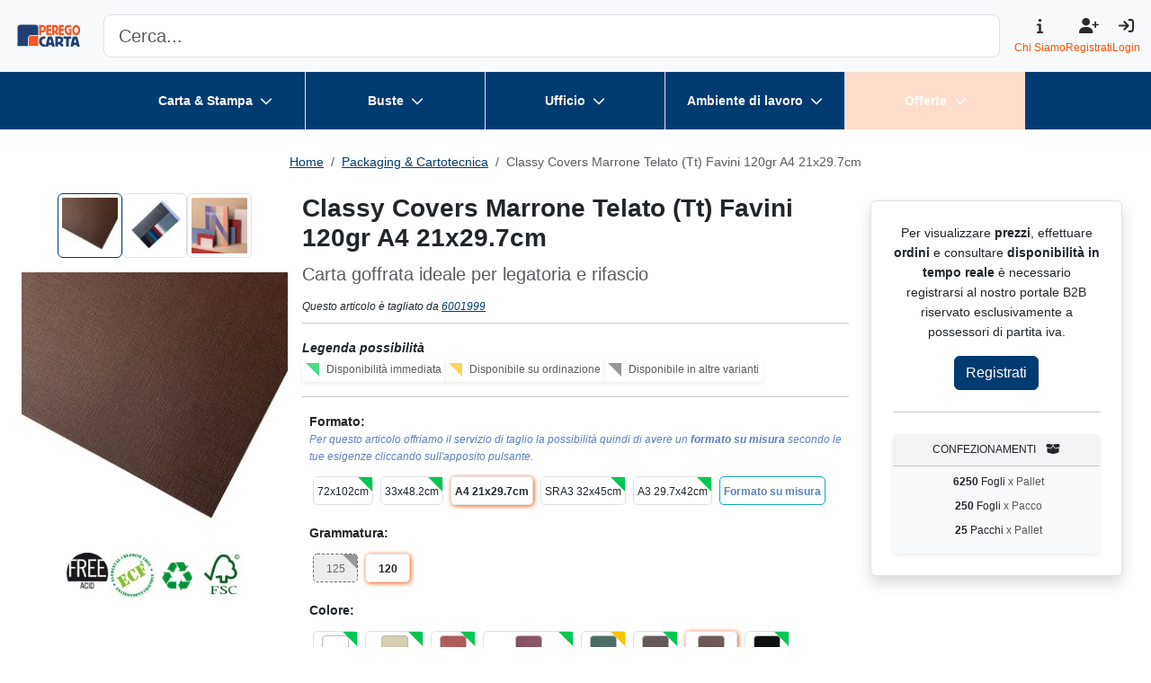

--- FILE ---
content_type: text/html; charset=utf-8
request_url: https://www.peregocarta.it/prodotto/185441
body_size: 27446
content:
<!DOCTYPE html><html lang="it" data-critters-container><head>
  <meta charset="utf-8">
  <title>Perego Carta</title>
  <base href="/">
  <meta name="viewport" content="width=device-width, initial-scale=1">
  <style type="text/css" id="fa-auto-css">:root, :host {
  --fa-font-solid: normal 900 1em/1 "Font Awesome 6 Free";
  --fa-font-regular: normal 400 1em/1 "Font Awesome 6 Free";
  --fa-font-light: normal 300 1em/1 "Font Awesome 6 Pro";
  --fa-font-thin: normal 100 1em/1 "Font Awesome 6 Pro";
  --fa-font-duotone: normal 900 1em/1 "Font Awesome 6 Duotone";
  --fa-font-duotone-regular: normal 400 1em/1 "Font Awesome 6 Duotone";
  --fa-font-duotone-light: normal 300 1em/1 "Font Awesome 6 Duotone";
  --fa-font-duotone-thin: normal 100 1em/1 "Font Awesome 6 Duotone";
  --fa-font-brands: normal 400 1em/1 "Font Awesome 6 Brands";
  --fa-font-sharp-solid: normal 900 1em/1 "Font Awesome 6 Sharp";
  --fa-font-sharp-regular: normal 400 1em/1 "Font Awesome 6 Sharp";
  --fa-font-sharp-light: normal 300 1em/1 "Font Awesome 6 Sharp";
  --fa-font-sharp-thin: normal 100 1em/1 "Font Awesome 6 Sharp";
  --fa-font-sharp-duotone-solid: normal 900 1em/1 "Font Awesome 6 Sharp Duotone";
  --fa-font-sharp-duotone-regular: normal 400 1em/1 "Font Awesome 6 Sharp Duotone";
  --fa-font-sharp-duotone-light: normal 300 1em/1 "Font Awesome 6 Sharp Duotone";
  --fa-font-sharp-duotone-thin: normal 100 1em/1 "Font Awesome 6 Sharp Duotone";
}

svg:not(:root).svg-inline--fa, svg:not(:host).svg-inline--fa {
  overflow: visible;
  box-sizing: content-box;
}

.svg-inline--fa {
  display: var(--fa-display, inline-block);
  height: 1em;
  overflow: visible;
  vertical-align: -0.125em;
}
.svg-inline--fa.fa-2xs {
  vertical-align: 0.1em;
}
.svg-inline--fa.fa-xs {
  vertical-align: 0em;
}
.svg-inline--fa.fa-sm {
  vertical-align: -0.0714285705em;
}
.svg-inline--fa.fa-lg {
  vertical-align: -0.2em;
}
.svg-inline--fa.fa-xl {
  vertical-align: -0.25em;
}
.svg-inline--fa.fa-2xl {
  vertical-align: -0.3125em;
}
.svg-inline--fa.fa-pull-left {
  margin-right: var(--fa-pull-margin, 0.3em);
  width: auto;
}
.svg-inline--fa.fa-pull-right {
  margin-left: var(--fa-pull-margin, 0.3em);
  width: auto;
}
.svg-inline--fa.fa-li {
  width: var(--fa-li-width, 2em);
  top: 0.25em;
}
.svg-inline--fa.fa-fw {
  width: var(--fa-fw-width, 1.25em);
}

.fa-layers svg.svg-inline--fa {
  bottom: 0;
  left: 0;
  margin: auto;
  position: absolute;
  right: 0;
  top: 0;
}

.fa-layers-counter, .fa-layers-text {
  display: inline-block;
  position: absolute;
  text-align: center;
}

.fa-layers {
  display: inline-block;
  height: 1em;
  position: relative;
  text-align: center;
  vertical-align: -0.125em;
  width: 1em;
}
.fa-layers svg.svg-inline--fa {
  transform-origin: center center;
}

.fa-layers-text {
  left: 50%;
  top: 50%;
  transform: translate(-50%, -50%);
  transform-origin: center center;
}

.fa-layers-counter {
  background-color: var(--fa-counter-background-color, #ff253a);
  border-radius: var(--fa-counter-border-radius, 1em);
  box-sizing: border-box;
  color: var(--fa-inverse, #fff);
  line-height: var(--fa-counter-line-height, 1);
  max-width: var(--fa-counter-max-width, 5em);
  min-width: var(--fa-counter-min-width, 1.5em);
  overflow: hidden;
  padding: var(--fa-counter-padding, 0.25em 0.5em);
  right: var(--fa-right, 0);
  text-overflow: ellipsis;
  top: var(--fa-top, 0);
  transform: scale(var(--fa-counter-scale, 0.25));
  transform-origin: top right;
}

.fa-layers-bottom-right {
  bottom: var(--fa-bottom, 0);
  right: var(--fa-right, 0);
  top: auto;
  transform: scale(var(--fa-layers-scale, 0.25));
  transform-origin: bottom right;
}

.fa-layers-bottom-left {
  bottom: var(--fa-bottom, 0);
  left: var(--fa-left, 0);
  right: auto;
  top: auto;
  transform: scale(var(--fa-layers-scale, 0.25));
  transform-origin: bottom left;
}

.fa-layers-top-right {
  top: var(--fa-top, 0);
  right: var(--fa-right, 0);
  transform: scale(var(--fa-layers-scale, 0.25));
  transform-origin: top right;
}

.fa-layers-top-left {
  left: var(--fa-left, 0);
  right: auto;
  top: var(--fa-top, 0);
  transform: scale(var(--fa-layers-scale, 0.25));
  transform-origin: top left;
}

.fa-1x {
  font-size: 1em;
}

.fa-2x {
  font-size: 2em;
}

.fa-3x {
  font-size: 3em;
}

.fa-4x {
  font-size: 4em;
}

.fa-5x {
  font-size: 5em;
}

.fa-6x {
  font-size: 6em;
}

.fa-7x {
  font-size: 7em;
}

.fa-8x {
  font-size: 8em;
}

.fa-9x {
  font-size: 9em;
}

.fa-10x {
  font-size: 10em;
}

.fa-2xs {
  font-size: 0.625em;
  line-height: 0.1em;
  vertical-align: 0.225em;
}

.fa-xs {
  font-size: 0.75em;
  line-height: 0.0833333337em;
  vertical-align: 0.125em;
}

.fa-sm {
  font-size: 0.875em;
  line-height: 0.0714285718em;
  vertical-align: 0.0535714295em;
}

.fa-lg {
  font-size: 1.25em;
  line-height: 0.05em;
  vertical-align: -0.075em;
}

.fa-xl {
  font-size: 1.5em;
  line-height: 0.0416666682em;
  vertical-align: -0.125em;
}

.fa-2xl {
  font-size: 2em;
  line-height: 0.03125em;
  vertical-align: -0.1875em;
}

.fa-fw {
  text-align: center;
  width: 1.25em;
}

.fa-ul {
  list-style-type: none;
  margin-left: var(--fa-li-margin, 2.5em);
  padding-left: 0;
}
.fa-ul > li {
  position: relative;
}

.fa-li {
  left: calc(-1 * var(--fa-li-width, 2em));
  position: absolute;
  text-align: center;
  width: var(--fa-li-width, 2em);
  line-height: inherit;
}

.fa-border {
  border-color: var(--fa-border-color, #eee);
  border-radius: var(--fa-border-radius, 0.1em);
  border-style: var(--fa-border-style, solid);
  border-width: var(--fa-border-width, 0.08em);
  padding: var(--fa-border-padding, 0.2em 0.25em 0.15em);
}

.fa-pull-left {
  float: left;
  margin-right: var(--fa-pull-margin, 0.3em);
}

.fa-pull-right {
  float: right;
  margin-left: var(--fa-pull-margin, 0.3em);
}

.fa-beat {
  animation-name: fa-beat;
  animation-delay: var(--fa-animation-delay, 0s);
  animation-direction: var(--fa-animation-direction, normal);
  animation-duration: var(--fa-animation-duration, 1s);
  animation-iteration-count: var(--fa-animation-iteration-count, infinite);
  animation-timing-function: var(--fa-animation-timing, ease-in-out);
}

.fa-bounce {
  animation-name: fa-bounce;
  animation-delay: var(--fa-animation-delay, 0s);
  animation-direction: var(--fa-animation-direction, normal);
  animation-duration: var(--fa-animation-duration, 1s);
  animation-iteration-count: var(--fa-animation-iteration-count, infinite);
  animation-timing-function: var(--fa-animation-timing, cubic-bezier(0.28, 0.84, 0.42, 1));
}

.fa-fade {
  animation-name: fa-fade;
  animation-delay: var(--fa-animation-delay, 0s);
  animation-direction: var(--fa-animation-direction, normal);
  animation-duration: var(--fa-animation-duration, 1s);
  animation-iteration-count: var(--fa-animation-iteration-count, infinite);
  animation-timing-function: var(--fa-animation-timing, cubic-bezier(0.4, 0, 0.6, 1));
}

.fa-beat-fade {
  animation-name: fa-beat-fade;
  animation-delay: var(--fa-animation-delay, 0s);
  animation-direction: var(--fa-animation-direction, normal);
  animation-duration: var(--fa-animation-duration, 1s);
  animation-iteration-count: var(--fa-animation-iteration-count, infinite);
  animation-timing-function: var(--fa-animation-timing, cubic-bezier(0.4, 0, 0.6, 1));
}

.fa-flip {
  animation-name: fa-flip;
  animation-delay: var(--fa-animation-delay, 0s);
  animation-direction: var(--fa-animation-direction, normal);
  animation-duration: var(--fa-animation-duration, 1s);
  animation-iteration-count: var(--fa-animation-iteration-count, infinite);
  animation-timing-function: var(--fa-animation-timing, ease-in-out);
}

.fa-shake {
  animation-name: fa-shake;
  animation-delay: var(--fa-animation-delay, 0s);
  animation-direction: var(--fa-animation-direction, normal);
  animation-duration: var(--fa-animation-duration, 1s);
  animation-iteration-count: var(--fa-animation-iteration-count, infinite);
  animation-timing-function: var(--fa-animation-timing, linear);
}

.fa-spin {
  animation-name: fa-spin;
  animation-delay: var(--fa-animation-delay, 0s);
  animation-direction: var(--fa-animation-direction, normal);
  animation-duration: var(--fa-animation-duration, 2s);
  animation-iteration-count: var(--fa-animation-iteration-count, infinite);
  animation-timing-function: var(--fa-animation-timing, linear);
}

.fa-spin-reverse {
  --fa-animation-direction: reverse;
}

.fa-pulse,
.fa-spin-pulse {
  animation-name: fa-spin;
  animation-direction: var(--fa-animation-direction, normal);
  animation-duration: var(--fa-animation-duration, 1s);
  animation-iteration-count: var(--fa-animation-iteration-count, infinite);
  animation-timing-function: var(--fa-animation-timing, steps(8));
}

@media (prefers-reduced-motion: reduce) {
  .fa-beat,
.fa-bounce,
.fa-fade,
.fa-beat-fade,
.fa-flip,
.fa-pulse,
.fa-shake,
.fa-spin,
.fa-spin-pulse {
    animation-delay: -1ms;
    animation-duration: 1ms;
    animation-iteration-count: 1;
    transition-delay: 0s;
    transition-duration: 0s;
  }
}
@keyframes fa-beat {
  0%, 90% {
    transform: scale(1);
  }
  45% {
    transform: scale(var(--fa-beat-scale, 1.25));
  }
}
@keyframes fa-bounce {
  0% {
    transform: scale(1, 1) translateY(0);
  }
  10% {
    transform: scale(var(--fa-bounce-start-scale-x, 1.1), var(--fa-bounce-start-scale-y, 0.9)) translateY(0);
  }
  30% {
    transform: scale(var(--fa-bounce-jump-scale-x, 0.9), var(--fa-bounce-jump-scale-y, 1.1)) translateY(var(--fa-bounce-height, -0.5em));
  }
  50% {
    transform: scale(var(--fa-bounce-land-scale-x, 1.05), var(--fa-bounce-land-scale-y, 0.95)) translateY(0);
  }
  57% {
    transform: scale(1, 1) translateY(var(--fa-bounce-rebound, -0.125em));
  }
  64% {
    transform: scale(1, 1) translateY(0);
  }
  100% {
    transform: scale(1, 1) translateY(0);
  }
}
@keyframes fa-fade {
  50% {
    opacity: var(--fa-fade-opacity, 0.4);
  }
}
@keyframes fa-beat-fade {
  0%, 100% {
    opacity: var(--fa-beat-fade-opacity, 0.4);
    transform: scale(1);
  }
  50% {
    opacity: 1;
    transform: scale(var(--fa-beat-fade-scale, 1.125));
  }
}
@keyframes fa-flip {
  50% {
    transform: rotate3d(var(--fa-flip-x, 0), var(--fa-flip-y, 1), var(--fa-flip-z, 0), var(--fa-flip-angle, -180deg));
  }
}
@keyframes fa-shake {
  0% {
    transform: rotate(-15deg);
  }
  4% {
    transform: rotate(15deg);
  }
  8%, 24% {
    transform: rotate(-18deg);
  }
  12%, 28% {
    transform: rotate(18deg);
  }
  16% {
    transform: rotate(-22deg);
  }
  20% {
    transform: rotate(22deg);
  }
  32% {
    transform: rotate(-12deg);
  }
  36% {
    transform: rotate(12deg);
  }
  40%, 100% {
    transform: rotate(0deg);
  }
}
@keyframes fa-spin {
  0% {
    transform: rotate(0deg);
  }
  100% {
    transform: rotate(360deg);
  }
}
.fa-rotate-90 {
  transform: rotate(90deg);
}

.fa-rotate-180 {
  transform: rotate(180deg);
}

.fa-rotate-270 {
  transform: rotate(270deg);
}

.fa-flip-horizontal {
  transform: scale(-1, 1);
}

.fa-flip-vertical {
  transform: scale(1, -1);
}

.fa-flip-both,
.fa-flip-horizontal.fa-flip-vertical {
  transform: scale(-1, -1);
}

.fa-rotate-by {
  transform: rotate(var(--fa-rotate-angle, 0));
}

.fa-stack {
  display: inline-block;
  vertical-align: middle;
  height: 2em;
  position: relative;
  width: 2.5em;
}

.fa-stack-1x,
.fa-stack-2x {
  bottom: 0;
  left: 0;
  margin: auto;
  position: absolute;
  right: 0;
  top: 0;
  z-index: var(--fa-stack-z-index, auto);
}

.svg-inline--fa.fa-stack-1x {
  height: 1em;
  width: 1.25em;
}
.svg-inline--fa.fa-stack-2x {
  height: 2em;
  width: 2.5em;
}

.fa-inverse {
  color: var(--fa-inverse, #fff);
}

.sr-only,
.fa-sr-only {
  position: absolute;
  width: 1px;
  height: 1px;
  padding: 0;
  margin: -1px;
  overflow: hidden;
  clip: rect(0, 0, 0, 0);
  white-space: nowrap;
  border-width: 0;
}

.sr-only-focusable:not(:focus),
.fa-sr-only-focusable:not(:focus) {
  position: absolute;
  width: 1px;
  height: 1px;
  padding: 0;
  margin: -1px;
  overflow: hidden;
  clip: rect(0, 0, 0, 0);
  white-space: nowrap;
  border-width: 0;
}

.svg-inline--fa .fa-primary {
  fill: var(--fa-primary-color, currentColor);
  opacity: var(--fa-primary-opacity, 1);
}

.svg-inline--fa .fa-secondary {
  fill: var(--fa-secondary-color, currentColor);
  opacity: var(--fa-secondary-opacity, 0.4);
}

.svg-inline--fa.fa-swap-opacity .fa-primary {
  opacity: var(--fa-secondary-opacity, 0.4);
}

.svg-inline--fa.fa-swap-opacity .fa-secondary {
  opacity: var(--fa-primary-opacity, 1);
}

.svg-inline--fa mask .fa-primary,
.svg-inline--fa mask .fa-secondary {
  fill: black;
}</style><link rel="icon" type="image/x-icon" href="favicon.ico">
<style>@charset "UTF-8";:root{--bs-blue: #0d6efd;--bs-indigo: #6610f2;--bs-purple: #6f42c1;--bs-pink: #d63384;--bs-red: #dc3545;--bs-orange: #fd7e14;--bs-yellow: #ffc107;--bs-green: #198754;--bs-teal: #20c997;--bs-cyan: #0dcaf0;--bs-black: #000;--bs-white: #fff;--bs-gray: #6c757d;--bs-gray-dark: #343a40;--bs-gray-100: #f8f9fa;--bs-gray-200: #e9ecef;--bs-gray-300: #dee2e6;--bs-gray-400: #ced4da;--bs-gray-500: #adb5bd;--bs-gray-600: #6c757d;--bs-gray-700: #495057;--bs-gray-800: #343a40;--bs-gray-900: #212529;--bs-primary: #003C71;--bs-secondary: #FE5000;--bs-success: #3eae1e;--bs-info: #5C80BC;--bs-warning: #FFD814;--bs-danger: #E76F51;--bs-light: #F9FAFB;--bs-dark: #2A2A2A;--bs-accent: #8E44AD;--bs-primary-rgb: 0, 60, 113;--bs-secondary-rgb: 254, 80, 0;--bs-success-rgb: 62, 174, 30;--bs-info-rgb: 92, 128, 188;--bs-warning-rgb: 255, 216, 20;--bs-danger-rgb: 231, 111, 81;--bs-light-rgb: 249, 250, 251;--bs-dark-rgb: 42, 42, 42;--bs-accent-rgb: 142, 68, 173;--bs-primary-text-emphasis: #00182d;--bs-secondary-text-emphasis: #662000;--bs-success-text-emphasis: #19460c;--bs-info-text-emphasis: #25334b;--bs-warning-text-emphasis: #665608;--bs-danger-text-emphasis: #5c2c20;--bs-light-text-emphasis: #495057;--bs-dark-text-emphasis: #495057;--bs-primary-bg-subtle: #ccd8e3;--bs-secondary-bg-subtle: #ffdccc;--bs-success-bg-subtle: #d8efd2;--bs-info-bg-subtle: #dee6f2;--bs-warning-bg-subtle: #fff7d0;--bs-danger-bg-subtle: #fae2dc;--bs-light-bg-subtle: #fcfcfd;--bs-dark-bg-subtle: #ced4da;--bs-primary-border-subtle: #99b1c6;--bs-secondary-border-subtle: #ffb999;--bs-success-border-subtle: #b2dfa5;--bs-info-border-subtle: #becce4;--bs-warning-border-subtle: #ffefa1;--bs-danger-border-subtle: #f5c5b9;--bs-light-border-subtle: #e9ecef;--bs-dark-border-subtle: #adb5bd;--bs-white-rgb: 255, 255, 255;--bs-black-rgb: 0, 0, 0;--bs-font-sans-serif: system-ui, -apple-system, "Segoe UI", Roboto, "Helvetica Neue", "Noto Sans", "Liberation Sans", Arial, sans-serif, "Apple Color Emoji", "Segoe UI Emoji", "Segoe UI Symbol", "Noto Color Emoji";--bs-font-monospace: SFMono-Regular, Menlo, Monaco, Consolas, "Liberation Mono", "Courier New", monospace;--bs-gradient: linear-gradient(180deg, rgba(255, 255, 255, .15), rgba(255, 255, 255, 0));--bs-body-font-family: var(--bs-font-sans-serif);--bs-body-font-size: 1rem;--bs-body-font-weight: 400;--bs-body-line-height: 1.5;--bs-body-color: #212529;--bs-body-color-rgb: 33, 37, 41;--bs-body-bg: #fff;--bs-body-bg-rgb: 255, 255, 255;--bs-emphasis-color: #000;--bs-emphasis-color-rgb: 0, 0, 0;--bs-secondary-color: rgba(33, 37, 41, .75);--bs-secondary-color-rgb: 33, 37, 41;--bs-secondary-bg: #e9ecef;--bs-secondary-bg-rgb: 233, 236, 239;--bs-tertiary-color: rgba(33, 37, 41, .5);--bs-tertiary-color-rgb: 33, 37, 41;--bs-tertiary-bg: #f8f9fa;--bs-tertiary-bg-rgb: 248, 249, 250;--bs-heading-color: inherit;--bs-link-color: #003C71;--bs-link-color-rgb: 0, 60, 113;--bs-link-decoration: underline;--bs-link-hover-color: #00305a;--bs-link-hover-color-rgb: 0, 48, 90;--bs-code-color: #d63384;--bs-highlight-color: #212529;--bs-highlight-bg: #fff3cd;--bs-border-width: 1px;--bs-border-style: solid;--bs-border-color: #dee2e6;--bs-border-color-translucent: rgba(0, 0, 0, .175);--bs-border-radius: .375rem;--bs-border-radius-sm: .25rem;--bs-border-radius-lg: .5rem;--bs-border-radius-xl: 1rem;--bs-border-radius-xxl: 2rem;--bs-border-radius-2xl: var(--bs-border-radius-xxl);--bs-border-radius-pill: 50rem;--bs-box-shadow: 0 .5rem 1rem rgba(0, 0, 0, .15);--bs-box-shadow-sm: 0 .125rem .25rem rgba(0, 0, 0, .075);--bs-box-shadow-lg: 0 1rem 3rem rgba(0, 0, 0, .175);--bs-box-shadow-inset: inset 0 1px 2px rgba(0, 0, 0, .075);--bs-focus-ring-width: .25rem;--bs-focus-ring-opacity: .25;--bs-focus-ring-color: rgba(0, 60, 113, .25);--bs-form-valid-color: #3eae1e;--bs-form-valid-border-color: #3eae1e;--bs-form-invalid-color: #E76F51;--bs-form-invalid-border-color: #E76F51}*,*:before,*:after{box-sizing:border-box}@media (prefers-reduced-motion: no-preference){:root{scroll-behavior:smooth}}body{margin:0;font-family:var(--bs-body-font-family);font-size:var(--bs-body-font-size);font-weight:var(--bs-body-font-weight);line-height:var(--bs-body-line-height);color:var(--bs-body-color);text-align:var(--bs-body-text-align);background-color:var(--bs-body-bg);-webkit-text-size-adjust:100%;-webkit-tap-highlight-color:rgba(0,0,0,0)}hr{margin:1rem 0;color:inherit;border:0;border-top:var(--bs-border-width) solid;opacity:.25}h6,.h5,.h3,h2{margin-top:0;margin-bottom:.5rem;font-weight:500;line-height:1.2;color:var(--bs-heading-color)}h2{font-size:calc(1.325rem + .9vw)}@media (min-width: 1200px){h2{font-size:2rem}}.h3{font-size:calc(1.3rem + .6vw)}@media (min-width: 1200px){.h3{font-size:1.75rem}}.h5{font-size:1.25rem}h6{font-size:1rem}p{margin-top:0;margin-bottom:1rem}ol,ul{padding-left:2rem}ol,ul{margin-top:0;margin-bottom:1rem}b{font-weight:bolder}small,.small{font-size:.875em}a{color:rgba(var(--bs-link-color-rgb),var(--bs-link-opacity, 1));text-decoration:underline}a:hover{--bs-link-color-rgb: var(--bs-link-hover-color-rgb)}img,svg{vertical-align:middle}button{border-radius:0}button:focus:not(:focus-visible){outline:0}input,button{margin:0;font-family:inherit;font-size:inherit;line-height:inherit}button{text-transform:none}button,[type=button]{-webkit-appearance:button}button:not(:disabled),[type=button]:not(:disabled){cursor:pointer}.lead{font-size:1.25rem;font-weight:300}.list-unstyled{padding-left:0;list-style:none}.img-fluid{max-width:100%;height:auto}.img-thumbnail{padding:.25rem;background-color:var(--bs-body-bg);border:var(--bs-border-width) solid var(--bs-border-color);border-radius:var(--bs-border-radius);max-width:100%;height:auto}.container,.container-fluid{--bs-gutter-x: 1.5rem;--bs-gutter-y: 0;width:100%;padding-right:calc(var(--bs-gutter-x) * .5);padding-left:calc(var(--bs-gutter-x) * .5);margin-right:auto;margin-left:auto}@media (min-width: 576px){.container{max-width:540px}}@media (min-width: 768px){.container{max-width:720px}}@media (min-width: 992px){.container{max-width:960px}}@media (min-width: 1200px){.container{max-width:1140px}}@media (min-width: 1400px){.container{max-width:1320px}}:root{--bs-breakpoint-xs: 0;--bs-breakpoint-sm: 576px;--bs-breakpoint-md: 768px;--bs-breakpoint-lg: 992px;--bs-breakpoint-xl: 1200px;--bs-breakpoint-xxl: 1400px}.row{--bs-gutter-x: 1.5rem;--bs-gutter-y: 0;display:flex;flex-wrap:wrap;margin-top:calc(-1 * var(--bs-gutter-y));margin-right:calc(-.5 * var(--bs-gutter-x));margin-left:calc(-.5 * var(--bs-gutter-x))}.row>*{flex-shrink:0;width:100%;max-width:100%;padding-right:calc(var(--bs-gutter-x) * .5);padding-left:calc(var(--bs-gutter-x) * .5);margin-top:var(--bs-gutter-y)}.col-4{flex:0 0 auto;width:33.33333333%}.col-12{flex:0 0 auto;width:100%}.g-2{--bs-gutter-x: .5rem}.g-2{--bs-gutter-y: .5rem}.g-3{--bs-gutter-x: 1rem}.g-3{--bs-gutter-y: 1rem}.gy-4{--bs-gutter-y: 1.5rem}@media (min-width: 768px){.col-md-2{flex:0 0 auto;width:16.66666667%}.col-md-6{flex:0 0 auto;width:50%}}@media (min-width: 992px){.col-lg-3{flex:0 0 auto;width:25%}.col-lg-4{flex:0 0 auto;width:33.33333333%}.col-lg-6{flex:0 0 auto;width:50%}}.form-control{display:block;width:100%;padding:.375rem .75rem;font-size:1rem;font-weight:400;line-height:1.5;color:var(--bs-body-color);appearance:none;background-color:var(--bs-body-bg);background-clip:padding-box;border:var(--bs-border-width) solid var(--bs-border-color);border-radius:var(--bs-border-radius);transition:border-color .15s ease-in-out,box-shadow .15s ease-in-out}@media (prefers-reduced-motion: reduce){.form-control{transition:none}}.form-control:focus{color:var(--bs-body-color);background-color:var(--bs-body-bg);border-color:#809eb8;outline:0;box-shadow:0 0 0 .25rem #003c7140}.form-control::-webkit-date-and-time-value{min-width:85px;height:1.5em;margin:0}.form-control::-webkit-datetime-edit{display:block;padding:0}.form-control::placeholder{color:var(--bs-secondary-color);opacity:1}.form-control:disabled{background-color:var(--bs-secondary-bg);opacity:1}.form-control::file-selector-button{padding:.375rem .75rem;margin:-.375rem -.75rem;margin-inline-end:.75rem;color:var(--bs-body-color);background-color:var(--bs-tertiary-bg);pointer-events:none;border-color:inherit;border-style:solid;border-width:0;border-inline-end-width:var(--bs-border-width);border-radius:0;transition:color .15s ease-in-out,background-color .15s ease-in-out,border-color .15s ease-in-out,box-shadow .15s ease-in-out}@media (prefers-reduced-motion: reduce){.form-control::file-selector-button{transition:none}}.form-control:hover:not(:disabled):not([readonly])::file-selector-button{background-color:var(--bs-secondary-bg)}.form-control-lg{min-height:calc(1.5em + 1rem + calc(var(--bs-border-width) * 2));padding:.5rem 1rem;font-size:1.25rem;border-radius:var(--bs-border-radius-lg)}.form-control-lg::file-selector-button{padding:.5rem 1rem;margin:-.5rem -1rem;margin-inline-end:1rem}.btn{--bs-btn-padding-x: .75rem;--bs-btn-padding-y: .375rem;--bs-btn-font-family: ;--bs-btn-font-size: 1rem;--bs-btn-font-weight: 400;--bs-btn-line-height: 1.5;--bs-btn-color: var(--bs-body-color);--bs-btn-bg: transparent;--bs-btn-border-width: var(--bs-border-width);--bs-btn-border-color: transparent;--bs-btn-border-radius: var(--bs-border-radius);--bs-btn-hover-border-color: transparent;--bs-btn-box-shadow: inset 0 1px 0 rgba(255, 255, 255, .15), 0 1px 1px rgba(0, 0, 0, .075);--bs-btn-disabled-opacity: .65;--bs-btn-focus-box-shadow: 0 0 0 .25rem rgba(var(--bs-btn-focus-shadow-rgb), .5);display:inline-block;padding:var(--bs-btn-padding-y) var(--bs-btn-padding-x);font-family:var(--bs-btn-font-family);font-size:var(--bs-btn-font-size);font-weight:var(--bs-btn-font-weight);line-height:var(--bs-btn-line-height);color:var(--bs-btn-color);text-align:center;text-decoration:none;vertical-align:middle;cursor:pointer;-webkit-user-select:none;user-select:none;border:var(--bs-btn-border-width) solid var(--bs-btn-border-color);border-radius:var(--bs-btn-border-radius);background-color:var(--bs-btn-bg);transition:color .15s ease-in-out,background-color .15s ease-in-out,border-color .15s ease-in-out,box-shadow .15s ease-in-out}@media (prefers-reduced-motion: reduce){.btn{transition:none}}.btn:hover{color:var(--bs-btn-hover-color);background-color:var(--bs-btn-hover-bg);border-color:var(--bs-btn-hover-border-color)}.btn:focus-visible{color:var(--bs-btn-hover-color);background-color:var(--bs-btn-hover-bg);border-color:var(--bs-btn-hover-border-color);outline:0;box-shadow:var(--bs-btn-focus-box-shadow)}:not(.btn-check)+.btn:active,.btn:first-child:active{color:var(--bs-btn-active-color);background-color:var(--bs-btn-active-bg);border-color:var(--bs-btn-active-border-color)}:not(.btn-check)+.btn:active:focus-visible,.btn:first-child:active:focus-visible{box-shadow:var(--bs-btn-focus-box-shadow)}.btn:disabled{color:var(--bs-btn-disabled-color);pointer-events:none;background-color:var(--bs-btn-disabled-bg);border-color:var(--bs-btn-disabled-border-color);opacity:var(--bs-btn-disabled-opacity)}.btn-primary{--bs-btn-color: #fff;--bs-btn-bg: #003C71;--bs-btn-border-color: #003C71;--bs-btn-hover-color: #fff;--bs-btn-hover-bg: #003360;--bs-btn-hover-border-color: #00305a;--bs-btn-focus-shadow-rgb: 38, 89, 134;--bs-btn-active-color: #fff;--bs-btn-active-bg: #00305a;--bs-btn-active-border-color: #002d55;--bs-btn-active-shadow: inset 0 3px 5px rgba(0, 0, 0, .125);--bs-btn-disabled-color: #fff;--bs-btn-disabled-bg: #003C71;--bs-btn-disabled-border-color: #003C71}.nav{--bs-nav-link-padding-x: 1rem;--bs-nav-link-padding-y: .5rem;--bs-nav-link-font-weight: ;--bs-nav-link-color: var(--bs-link-color);--bs-nav-link-hover-color: var(--bs-link-hover-color);--bs-nav-link-disabled-color: var(--bs-secondary-color);display:flex;flex-wrap:wrap;padding-left:0;margin-bottom:0;list-style:none}.nav-link{display:block;padding:var(--bs-nav-link-padding-y) var(--bs-nav-link-padding-x);font-size:var(--bs-nav-link-font-size);font-weight:var(--bs-nav-link-font-weight);color:var(--bs-nav-link-color);text-decoration:none;background:none;border:0;transition:color .15s ease-in-out,background-color .15s ease-in-out,border-color .15s ease-in-out}@media (prefers-reduced-motion: reduce){.nav-link{transition:none}}.nav-link:hover,.nav-link:focus{color:var(--bs-nav-link-hover-color)}.nav-link:focus-visible{outline:0;box-shadow:0 0 0 .25rem #003c7140}.nav-link:disabled{color:var(--bs-nav-link-disabled-color);pointer-events:none;cursor:default}.nav-tabs{--bs-nav-tabs-border-width: var(--bs-border-width);--bs-nav-tabs-border-color: var(--bs-border-color);--bs-nav-tabs-border-radius: var(--bs-border-radius);--bs-nav-tabs-link-hover-border-color: var(--bs-secondary-bg) var(--bs-secondary-bg) var(--bs-border-color);--bs-nav-tabs-link-active-color: var(--bs-emphasis-color);--bs-nav-tabs-link-active-bg: var(--bs-body-bg);--bs-nav-tabs-link-active-border-color: var(--bs-border-color) var(--bs-border-color) var(--bs-body-bg);border-bottom:var(--bs-nav-tabs-border-width) solid var(--bs-nav-tabs-border-color)}.nav-tabs .nav-link{margin-bottom:calc(-1 * var(--bs-nav-tabs-border-width));border:var(--bs-nav-tabs-border-width) solid transparent;border-top-left-radius:var(--bs-nav-tabs-border-radius);border-top-right-radius:var(--bs-nav-tabs-border-radius)}.nav-tabs .nav-link:hover,.nav-tabs .nav-link:focus{isolation:isolate;border-color:var(--bs-nav-tabs-link-hover-border-color)}.nav-tabs .nav-link.active{color:var(--bs-nav-tabs-link-active-color);background-color:var(--bs-nav-tabs-link-active-bg);border-color:var(--bs-nav-tabs-link-active-border-color)}.navbar-brand{padding-top:var(--bs-navbar-brand-padding-y);padding-bottom:var(--bs-navbar-brand-padding-y);margin-right:var(--bs-navbar-brand-margin-end);font-size:var(--bs-navbar-brand-font-size);color:var(--bs-navbar-brand-color);text-decoration:none;white-space:nowrap}.navbar-brand:hover,.navbar-brand:focus{color:var(--bs-navbar-brand-hover-color)}.card{--bs-card-spacer-y: 1rem;--bs-card-spacer-x: 1rem;--bs-card-title-spacer-y: .5rem;--bs-card-title-color: ;--bs-card-subtitle-color: ;--bs-card-border-width: var(--bs-border-width);--bs-card-border-color: var(--bs-border-color-translucent);--bs-card-border-radius: var(--bs-border-radius);--bs-card-box-shadow: ;--bs-card-inner-border-radius: calc(var(--bs-border-radius) - (var(--bs-border-width)));--bs-card-cap-padding-y: .5rem;--bs-card-cap-padding-x: 1rem;--bs-card-cap-bg: rgba(var(--bs-body-color-rgb), .03);--bs-card-cap-color: ;--bs-card-height: ;--bs-card-color: ;--bs-card-bg: var(--bs-body-bg);--bs-card-img-overlay-padding: 1rem;--bs-card-group-margin: .75rem;position:relative;display:flex;flex-direction:column;min-width:0;height:var(--bs-card-height);color:var(--bs-body-color);word-wrap:break-word;background-color:var(--bs-card-bg);background-clip:border-box;border:var(--bs-card-border-width) solid var(--bs-card-border-color);border-radius:var(--bs-card-border-radius)}.card-body{flex:1 1 auto;padding:var(--bs-card-spacer-y) var(--bs-card-spacer-x);color:var(--bs-card-color)}.card-text:last-child{margin-bottom:0}.card-header{padding:var(--bs-card-cap-padding-y) var(--bs-card-cap-padding-x);margin-bottom:0;color:var(--bs-card-cap-color);background-color:var(--bs-card-cap-bg);border-bottom:var(--bs-card-border-width) solid var(--bs-card-border-color)}.card-header:first-child{border-radius:var(--bs-card-inner-border-radius) var(--bs-card-inner-border-radius) 0 0}.breadcrumb{--bs-breadcrumb-padding-x: 0;--bs-breadcrumb-padding-y: 0;--bs-breadcrumb-margin-bottom: 1rem;--bs-breadcrumb-bg: ;--bs-breadcrumb-border-radius: ;--bs-breadcrumb-divider-color: var(--bs-secondary-color);--bs-breadcrumb-item-padding-x: .5rem;--bs-breadcrumb-item-active-color: var(--bs-secondary-color);display:flex;flex-wrap:wrap;padding:var(--bs-breadcrumb-padding-y) var(--bs-breadcrumb-padding-x);margin-bottom:var(--bs-breadcrumb-margin-bottom);font-size:var(--bs-breadcrumb-font-size);list-style:none;background-color:var(--bs-breadcrumb-bg);border-radius:var(--bs-breadcrumb-border-radius)}.breadcrumb-item+.breadcrumb-item{padding-left:var(--bs-breadcrumb-item-padding-x)}.breadcrumb-item+.breadcrumb-item:before{float:left;padding-right:var(--bs-breadcrumb-item-padding-x);color:var(--bs-breadcrumb-divider-color);content:var(--bs-breadcrumb-divider, "/")}.breadcrumb-item.active{color:var(--bs-breadcrumb-item-active-color)}:root{--bs-btn-close-filter: }.toast-container{--bs-toast-zindex: 1090;position:absolute;z-index:var(--bs-toast-zindex);width:max-content;max-width:100%;pointer-events:none}:root{--bs-carousel-indicator-active-bg: #fff;--bs-carousel-caption-color: #fff;--bs-carousel-control-icon-filter: }.sticky-top{position:sticky;top:0;z-index:1020}.overflow-hidden{overflow:hidden!important}.d-block{display:block!important}.d-grid{display:grid!important}.d-flex{display:flex!important}.d-none{display:none!important}.shadow{box-shadow:var(--bs-box-shadow)!important}.shadow-sm{box-shadow:var(--bs-box-shadow-sm)!important}.position-relative{position:relative!important}.position-fixed{position:fixed!important}.bottom-0{bottom:0!important}.end-0{right:0!important}.border{border:var(--bs-border-width) var(--bs-border-style) var(--bs-border-color)!important}.border-0{border:0!important}.border-top{border-top:var(--bs-border-width) var(--bs-border-style) var(--bs-border-color)!important}.border-end{border-right:var(--bs-border-width) var(--bs-border-style) var(--bs-border-color)!important}.border-end-0{border-right:0!important}.border-primary{--bs-border-opacity: 1;border-color:rgba(var(--bs-primary-rgb),var(--bs-border-opacity))!important}.border-primary-subtle{border-color:var(--bs-primary-border-subtle)!important}.w-50{width:50%!important}.w-100{width:100%!important}.h-100{height:100%!important}.flex-column{flex-direction:column!important}.flex-grow-1{flex-grow:1!important}.flex-wrap{flex-wrap:wrap!important}.justify-content-center{justify-content:center!important}.justify-content-between{justify-content:space-between!important}.align-items-start{align-items:flex-start!important}.align-items-center{align-items:center!important}.order-0{order:0!important}.order-1{order:1!important}.order-2{order:2!important}.order-3{order:3!important}.m-3{margin:1rem!important}.my-4{margin-top:1.5rem!important;margin-bottom:1.5rem!important}.mt-0{margin-top:0!important}.mt-1{margin-top:.25rem!important}.mt-2{margin-top:.5rem!important}.mt-3{margin-top:1rem!important}.mt-4{margin-top:1.5rem!important}.mt-5{margin-top:3rem!important}.me-1{margin-right:.25rem!important}.me-2{margin-right:.5rem!important}.mb-0{margin-bottom:0!important}.mb-2{margin-bottom:.5rem!important}.mb-3{margin-bottom:1rem!important}.mb-4{margin-bottom:1.5rem!important}.ms-2{margin-left:.5rem!important}.p-1{padding:.25rem!important}.p-2{padding:.5rem!important}.p-3{padding:1rem!important}.p-4{padding:1.5rem!important}.px-3{padding-right:1rem!important;padding-left:1rem!important}.py-2{padding-top:.5rem!important;padding-bottom:.5rem!important}.pt-3{padding-top:1rem!important}.pt-5{padding-top:3rem!important}.pb-3{padding-bottom:1rem!important}.gap-2{gap:.5rem!important}.gap-3{gap:1rem!important}.gap-4{gap:1.5rem!important}.fst-italic{font-style:italic!important}.fw-semibold{font-weight:600!important}.fw-bold{font-weight:700!important}.lh-sm{line-height:1.25!important}.text-center{text-align:center!important}.text-decoration-none{text-decoration:none!important}.text-uppercase{text-transform:uppercase!important}.text-primary{--bs-text-opacity: 1;color:rgba(var(--bs-primary-rgb),var(--bs-text-opacity))!important}.text-secondary{--bs-text-opacity: 1;color:rgba(var(--bs-secondary-rgb),var(--bs-text-opacity))!important}.text-info{--bs-text-opacity: 1;color:rgba(var(--bs-info-rgb),var(--bs-text-opacity))!important}.text-dark{--bs-text-opacity: 1;color:rgba(var(--bs-dark-rgb),var(--bs-text-opacity))!important}.text-white{--bs-text-opacity: 1;color:rgba(var(--bs-white-rgb),var(--bs-text-opacity))!important}.text-body-secondary{--bs-text-opacity: 1;color:var(--bs-secondary-color)!important}.bg-primary{--bs-bg-opacity: 1;background-color:rgba(var(--bs-primary-rgb),var(--bs-bg-opacity))!important}.bg-light{--bs-bg-opacity: 1;background-color:rgba(var(--bs-light-rgb),var(--bs-bg-opacity))!important}.bg-white{--bs-bg-opacity: 1;background-color:rgba(var(--bs-white-rgb),var(--bs-bg-opacity))!important}.rounded{border-radius:var(--bs-border-radius)!important}@media (min-width: 768px){.flex-md-row{flex-direction:row!important}}@media (min-width: 992px){.d-lg-flex{display:flex!important}.d-lg-none{display:none!important}.flex-lg-row{flex-direction:row!important}.order-lg-0{order:0!important}.text-lg-start{text-align:left!important}}body{font-family:Inter,Helvetica Neue,sans-serif;font-size:14px;line-height:1.6;margin:0;padding:0}.cursor-pointer{cursor:pointer}
</style><link rel="stylesheet" href="styles-BPPOTFWU.css" media="print" onload="this.media='all'"><noscript><link rel="stylesheet" href="styles-BPPOTFWU.css"></noscript><style ng-app-id="ng">@charset "UTF-8";#header-menu[_ngcontent-ng-c3253174098]{height:145px}#selected-customer[_ngcontent-ng-c3253174098]{z-index:10;height:40px}.mega-menu-bar[_ngcontent-ng-c3253174098]{position:relative;color:#f9fafb}.mega-menu-bar[_ngcontent-ng-c3253174098]   .mega-menu-bar-container[_ngcontent-ng-c3253174098]{height:64px;font-weight:700}.mega-menu-bar[_ngcontent-ng-c3253174098]   .mega-menu-bar-container[_ngcontent-ng-c3253174098]   .border-end[_ngcontent-ng-c3253174098]{border-right:1px solid rgba(0,0,0,.1)}.mega-menu-bar[_ngcontent-ng-c3253174098]   .mega-menu-bar-container[_ngcontent-ng-c3253174098]   .macro-and-icon[_ngcontent-ng-c3253174098]{position:relative;transition:background-color .2s ease;width:200px;height:100%}.mega-menu-bar[_ngcontent-ng-c3253174098]   .mega-menu-bar-container[_ngcontent-ng-c3253174098]   .macro-and-icon[_ngcontent-ng-c3253174098]   fa-icon[_ngcontent-ng-c3253174098]{transition:color .2s ease}.mega-menu-bar[_ngcontent-ng-c3253174098]   .mega-menu-bar-container[_ngcontent-ng-c3253174098]   .macro-and-icon[_ngcontent-ng-c3253174098]:hover{background-color:var(--bs-primary-bg-subtle);color:#003c71}.mega-menu-bar[_ngcontent-ng-c3253174098]   .mega-menu-bar-container[_ngcontent-ng-c3253174098]   .macro-and-icon[_ngcontent-ng-c3253174098]:hover   fa-icon[_ngcontent-ng-c3253174098]{color:#003c71}.mega-menu-bar[_ngcontent-ng-c3253174098]   .sale_category[_ngcontent-ng-c3253174098]{background-color:var(--bs-secondary-bg-subtle);font-weight:700}.mega-menu-bar[_ngcontent-ng-c3253174098]   .link-category[_ngcontent-ng-c3253174098]{text-decoration:none;color:#003c71;cursor:pointer}.mega-menu-bar[_ngcontent-ng-c3253174098]   .link-category[_ngcontent-ng-c3253174098]:hover{cursor:pointer;color:#fe5000}.search-container[_ngcontent-ng-c3253174098]{position:absolute;max-height:calc(100vh - 145px);overflow-y:auto;overflow-x:hidden;-webkit-overflow-scrolling:touch}.search-container[_ngcontent-ng-c3253174098]   .search-suggestion[_ngcontent-ng-c3253174098]{text-decoration:none;color:#003c71;cursor:pointer}.search-container[_ngcontent-ng-c3253174098]   .search-suggestion[_ngcontent-ng-c3253174098]:hover{cursor:pointer;color:#fe5000}.search-overlay[_ngcontent-ng-c3253174098]{position:fixed;left:0;right:0;z-index:1100;background:transparent;overflow-y:auto;overflow-x:hidden;-webkit-overflow-scrolling:touch;padding:0}.search-panel[_ngcontent-ng-c3253174098]{--gutter: 16px;margin:0 var(--gutter);background:#fff;border-radius:12px;box-shadow:0 12px 28px #00000029;padding:16px;min-height:160px;overflow-x:hidden}@media (min-width: 576px){.search-panel[_ngcontent-ng-c3253174098]{--gutter: 24px;border-radius:14px;padding:18px}}@media (min-width: 992px){.search-panel[_ngcontent-ng-c3253174098]{--gutter: 40px;border-radius:16px;padding:22px;max-width:95%;margin-left:auto;margin-right:auto}}.search-text[_ngcontent-ng-c3253174098]{min-width:0;white-space:normal;overflow-wrap:anywhere;word-break:break-word}.search-title[_ngcontent-ng-c3253174098], .search-desc[_ngcontent-ng-c3253174098]{white-space:normal;overflow:visible;text-overflow:clip}.search-img[_ngcontent-ng-c3253174098]{display:block;max-width:100%;height:auto}.search-result-item[_ngcontent-ng-c3253174098]{padding:.5rem .35rem;border-radius:.5rem;cursor:pointer;transition:background-color .15s ease}.search-result-item[_ngcontent-ng-c3253174098]:hover{background:var(--bs-primary-bg-subtle)}.link-category[_ngcontent-ng-c3253174098]{text-decoration:none;color:#003c71;cursor:pointer;padding:.125rem .25rem;border-radius:.375rem;transition:color .15s ease,background-color .15s ease}.link-category[_ngcontent-ng-c3253174098]:hover{color:#fe5000;background-color:rgba(var(--bs-primary-rgb),.06)}</style><style ng-app-id="ng">@charset "UTF-8";.product-page[_ngcontent-ng-c3094941505]{min-height:calc(100vh - 145px)}.product-page[_ngcontent-ng-c3094941505]   .spinner[_ngcontent-ng-c3094941505]{height:calc(100vh - 145px)}.product-page[_ngcontent-ng-c3094941505]   .sale-badge[_ngcontent-ng-c3094941505]{position:absolute;top:15px;right:-12px;transform:rotate(45deg);background-color:#e76f51;color:#fff;padding:5px 15px;font-size:.9rem;font-weight:700;z-index:10;box-shadow:0 2px 6px #0003;text-align:center;pointer-events:none;border-radius:2px}.product-page[_ngcontent-ng-c3094941505]   .favorite-btn[_ngcontent-ng-c3094941505]{position:absolute;top:0;right:0;transition:transform .2s ease,color .2s ease;border:none;background:transparent;font-size:1.5rem;outline:none}.product-page[_ngcontent-ng-c3094941505]   .favorite-btn[_ngcontent-ng-c3094941505]   .fa[_ngcontent-ng-c3094941505]{transition:transform .3s ease,color .3s ease;color:#aaa}.product-page[_ngcontent-ng-c3094941505]   .favorite-btn.animate[_ngcontent-ng-c3094941505]{animation:_ngcontent-ng-c3094941505_pulse .3s ease}@keyframes _ngcontent-ng-c3094941505_pulse{0%{transform:scale(1)}50%{transform:scale(2)}to{transform:scale(1)}}.product-page[_ngcontent-ng-c3094941505]   #scrollContainer[_ngcontent-ng-c3094941505]{position:relative;display:flex;align-items:flex-start}.product-page[_ngcontent-ng-c3094941505]   .sticky-section[_ngcontent-ng-c3094941505]{position:sticky;top:150px;margin-bottom:20px}@media (max-width: 992px){.product-page[_ngcontent-ng-c3094941505]   .sticky-section[_ngcontent-ng-c3094941505]{position:relative;top:0;margin-bottom:0}}.product-page[_ngcontent-ng-c3094941505]   .choice-customize[_ngcontent-ng-c3094941505]{border-color:#17a2b8!important}.product-page[_ngcontent-ng-c3094941505]   .choice-customize[_ngcontent-ng-c3094941505]:hover{cursor:pointer;box-shadow:1px 1px 5px #17a2b8!important}.product-page[_ngcontent-ng-c3094941505]   .choice-sale-star[_ngcontent-ng-c3094941505]{position:absolute;top:-2px;right:0;font-size:15px;color:red;text-shadow:0 0 2px rgba(255,255,255,.8);pointer-events:none;line-height:1}.product-page[_ngcontent-ng-c3094941505]   .choice[_ngcontent-ng-c3094941505]{margin:4px;padding:4px;border:1px solid #e7e7e7;border-radius:5px;text-align:center;min-width:50px;background-repeat:no-repeat;background-size:contain;background-position:center}.product-page[_ngcontent-ng-c3094941505]   .choice[_ngcontent-ng-c3094941505]   .customize[_ngcontent-ng-c3094941505]{background-color:#e6ffe6}.product-page[_ngcontent-ng-c3094941505]   .choice[_ngcontent-ng-c3094941505]:hover{cursor:pointer;box-shadow:1px 1px 5px #fe5000}.product-page[_ngcontent-ng-c3094941505]   .choice[_ngcontent-ng-c3094941505]   span[_ngcontent-ng-c3094941505]{white-space:nowrap}.product-page[_ngcontent-ng-c3094941505]   .choice-selected[_ngcontent-ng-c3094941505]{border:1px solid #FE5000;box-shadow:1px 1px 5px #fe5000;font-weight:700}.product-page[_ngcontent-ng-c3094941505]   .choice-selected[_ngcontent-ng-c3094941505]:hover{cursor:not-allowed}.product-page[_ngcontent-ng-c3094941505]   .choice-impossible[_ngcontent-ng-c3094941505]{background-color:#0000001a;opacity:.7;border:1px dashed #2A2A2A!important}.product-page[_ngcontent-ng-c3094941505]   .choice-impossible[_ngcontent-ng-c3094941505]:hover{cursor:pointer}.product-page[_ngcontent-ng-c3094941505]   .legenda-sticker[_ngcontent-ng-c3094941505]{opacity:.7;top:0;right:0;width:0;height:0;border-style:solid;border-width:0 15px 15px 0;position:relative}.product-page[_ngcontent-ng-c3094941505]   .choice-sticker[_ngcontent-ng-c3094941505]{position:absolute;top:0;right:0;width:0;height:0;border-style:solid;border-width:0 16px 16px 0;border-color:transparent transparent transparent transparent}.product-page[_ngcontent-ng-c3094941505]   .s-available[_ngcontent-ng-c3094941505]{border-color:transparent #00c853 transparent transparent}.product-page[_ngcontent-ng-c3094941505]   .s-available-sale[_ngcontent-ng-c3094941505]{color:red}.product-page[_ngcontent-ng-c3094941505]   .s-possible[_ngcontent-ng-c3094941505]{border-color:transparent #f8c406 transparent transparent}.product-page[_ngcontent-ng-c3094941505]   .s-impossible[_ngcontent-ng-c3094941505]{border-color:transparent #686865 transparent transparent}.product-page[_ngcontent-ng-c3094941505]   .placeholder-card[_ngcontent-ng-c3094941505]{min-width:100px;height:380px;border-radius:.5rem;overflow:hidden;display:flex;flex-direction:column;justify-content:center}.product-page[_ngcontent-ng-c3094941505]   .color-value[_ngcontent-ng-c3094941505]{border-radius:5px;min-height:50px;display:flex;align-items:center;justify-content:center;background-size:cover;background-repeat:no-repeat;background-position:center}.product-page[_ngcontent-ng-c3094941505]   .color-square[_ngcontent-ng-c3094941505]{width:30px;height:30px;border-radius:4px;border:1px solid #c0baba;background-repeat:no-repeat;background-size:contain;background-position:center;background-color:#0f1111}.custom-sheet-cut[_ngcontent-ng-c3094941505]{position:relative;width:120px;height:170px}.custom-sheet-cut[_ngcontent-ng-c3094941505]   .rectangle[_ngcontent-ng-c3094941505]{width:100%;height:100%;border:2px solid #d2d2d2;position:absolute}.custom-sheet-cut[_ngcontent-ng-c3094941505]   .arrow[_ngcontent-ng-c3094941505]{position:absolute}.custom-sheet-cut[_ngcontent-ng-c3094941505]   .arrow-horizontal[_ngcontent-ng-c3094941505]{width:100%;top:100%;left:0;text-align:center}.custom-sheet-cut[_ngcontent-ng-c3094941505]   .arrow-horizontal[_ngcontent-ng-c3094941505]:before{content:"\2190"}.custom-sheet-cut[_ngcontent-ng-c3094941505]   .arrow-horizontal[_ngcontent-ng-c3094941505]:after{content:"\2192"}.custom-sheet-cut[_ngcontent-ng-c3094941505]   .arrow-vertical[_ngcontent-ng-c3094941505]{position:absolute;height:100%;right:-25px;top:5px;display:flex;flex-direction:column;justify-content:space-between}.custom-sheet-cut[_ngcontent-ng-c3094941505]   .arrow-vertical[_ngcontent-ng-c3094941505]   .span-vertical[_ngcontent-ng-c3094941505]{align-items:center;writing-mode:vertical-rl;text-orientation:mixed}</style></head>
<body><!--nghm-->
  <app-root _nghost-ng-c3253174098 ng-version="18.2.13" ngh="2" ng-server-context="ssr"><div _ngcontent-ng-c3253174098 class="toast-container position-fixed bottom-0 end-0 p-3 z-4"><!----></div><!----><!----><header _ngcontent-ng-c3253174098 id="header-menu" class="bg-light sticky-top pt-3 mb-0"><div _ngcontent-ng-c3253174098 class="container-fluid"><div _ngcontent-ng-c3253174098 class="d-flex justify-content-between align-items-center d-lg-none"><button _ngcontent-ng-c3253174098 class="btn"><fa-icon _ngcontent-ng-c3253174098 size="2x" class="ng-fa-icon" ngh="0"><svg role="img" aria-hidden="true" focusable="false" data-prefix="fas" data-icon="bars" class="svg-inline--fa fa-bars fa-2x" xmlns="http://www.w3.org/2000/svg" viewBox="0 0 448 512"><path fill="currentColor" d="M0 96C0 78.3 14.3 64 32 64l384 0c17.7 0 32 14.3 32 32s-14.3 32-32 32L32 128C14.3 128 0 113.7 0 96zM0 256c0-17.7 14.3-32 32-32l384 0c17.7 0 32 14.3 32 32s-14.3 32-32 32L32 288c-17.7 0-32-14.3-32-32zM448 416c0 17.7-14.3 32-32 32L32 448c-17.7 0-32-14.3-32-32s14.3-32 32-32l384 0c17.7 0 32 14.3 32 32z"/></svg></fa-icon></button><a _ngcontent-ng-c3253174098 class="navbar-brand" href="/"><img _ngcontent-ng-c3253174098 src="https://peregocartaweb.com/media/loghi_perego/logo_vettoriale_orizzontale.svg" alt="Logo" height="40"></a></div><div _ngcontent-ng-c3253174098 class="d-lg-none mt-2"><input _ngcontent-ng-c3253174098 type="text" placeholder="Cerca..." class="form-control form-control-lg ng-untouched ng-pristine ng-valid" value></div><div _ngcontent-ng-c3253174098 class="d-none d-lg-flex justify-content-between align-items-center"><a _ngcontent-ng-c3253174098 class="navbar-brand d-flex align-items-center" href="/"><img _ngcontent-ng-c3253174098 src="https://peregocartaweb.com/media/loghi_perego/logo_vettoriale_orizzontale.svg" alt="Logo" height="40"></a><!----><div _ngcontent-ng-c3253174098 class="flex-grow-1 px-3"><div _ngcontent-ng-c3253174098 class="position-relative"><input _ngcontent-ng-c3253174098 type="text" placeholder="Cerca..." class="form-control form-control-lg ng-untouched ng-pristine ng-valid" value></div></div><div _ngcontent-ng-c3253174098 class="d-flex align-items-center gap-4"><!----><!----><a _ngcontent-ng-c3253174098 class="text-dark text-center d-flex flex-column align-items-center text-decoration-none" href="/chi-siamo"><fa-icon _ngcontent-ng-c3253174098 size="lg" class="ng-fa-icon" ngh="0"><svg role="img" aria-hidden="true" focusable="false" data-prefix="fas" data-icon="info" class="svg-inline--fa fa-info fa-lg" xmlns="http://www.w3.org/2000/svg" viewBox="0 0 192 512"><path fill="currentColor" d="M48 80a48 48 0 1 1 96 0A48 48 0 1 1 48 80zM0 224c0-17.7 14.3-32 32-32l64 0c17.7 0 32 14.3 32 32l0 224 32 0c17.7 0 32 14.3 32 32s-14.3 32-32 32L32 512c-17.7 0-32-14.3-32-32s14.3-32 32-32l32 0 0-192-32 0c-17.7 0-32-14.3-32-32z"/></svg></fa-icon><small _ngcontent-ng-c3253174098 class="mt-1 text-secondary">Chi Siamo</small></a><!----><a _ngcontent-ng-c3253174098 class="text-dark text-center d-flex flex-column align-items-center text-decoration-none" href="/registrazione"><fa-icon _ngcontent-ng-c3253174098 size="lg" class="ng-fa-icon" ngh="0"><svg role="img" aria-hidden="true" focusable="false" data-prefix="fas" data-icon="user-plus" class="svg-inline--fa fa-user-plus fa-lg" xmlns="http://www.w3.org/2000/svg" viewBox="0 0 640 512"><path fill="currentColor" d="M96 128a128 128 0 1 1 256 0A128 128 0 1 1 96 128zM0 482.3C0 383.8 79.8 304 178.3 304l91.4 0C368.2 304 448 383.8 448 482.3c0 16.4-13.3 29.7-29.7 29.7L29.7 512C13.3 512 0 498.7 0 482.3zM504 312l0-64-64 0c-13.3 0-24-10.7-24-24s10.7-24 24-24l64 0 0-64c0-13.3 10.7-24 24-24s24 10.7 24 24l0 64 64 0c13.3 0 24 10.7 24 24s-10.7 24-24 24l-64 0 0 64c0 13.3-10.7 24-24 24s-24-10.7-24-24z"/></svg></fa-icon><small _ngcontent-ng-c3253174098 class="mt-1 text-secondary">Registrati</small></a><!----><a _ngcontent-ng-c3253174098 class="text-dark text-center d-flex flex-column align-items-center text-decoration-none" href="/login"><fa-icon _ngcontent-ng-c3253174098 size="lg" class="ng-fa-icon" ngh="0"><svg role="img" aria-hidden="true" focusable="false" data-prefix="fas" data-icon="arrow-right-to-bracket" class="svg-inline--fa fa-arrow-right-to-bracket fa-lg" xmlns="http://www.w3.org/2000/svg" viewBox="0 0 512 512"><path fill="currentColor" d="M352 96l64 0c17.7 0 32 14.3 32 32l0 256c0 17.7-14.3 32-32 32l-64 0c-17.7 0-32 14.3-32 32s14.3 32 32 32l64 0c53 0 96-43 96-96l0-256c0-53-43-96-96-96l-64 0c-17.7 0-32 14.3-32 32s14.3 32 32 32zm-9.4 182.6c12.5-12.5 12.5-32.8 0-45.3l-128-128c-12.5-12.5-32.8-12.5-45.3 0s-12.5 32.8 0 45.3L242.7 224 32 224c-17.7 0-32 14.3-32 32s14.3 32 32 32l210.7 0-73.4 73.4c-12.5 12.5-12.5 32.8 0 45.3s32.8 12.5 45.3 0l128-128z"/></svg></fa-icon><small _ngcontent-ng-c3253174098 class="mt-1 text-secondary">Login</small></a><!----><!----><!----><!----><!----><!----></div></div></div><div _ngcontent-ng-c3253174098 class="mega-menu-bar bg-primary mt-3 d-none d-lg-flex flex-column"><div _ngcontent-ng-c3253174098 class="d-flex justify-content-center align-items-center mega-menu-bar-container"><div _ngcontent-ng-c3253174098 class="d-flex h-100"><div _ngcontent-ng-c3253174098 class="d-flex align-items-center justify-content-center px-3 h-100 macro-and-icon border-end cursor-pointer"><span _ngcontent-ng-c3253174098>Carta &amp; Stampa</span><fa-icon _ngcontent-ng-c3253174098 class="ng-fa-icon ms-2" ngh="0"><svg role="img" aria-hidden="true" focusable="false" data-prefix="fas" data-icon="chevron-down" class="svg-inline--fa fa-chevron-down" xmlns="http://www.w3.org/2000/svg" viewBox="0 0 512 512"><path fill="currentColor" d="M233.4 406.6c12.5 12.5 32.8 12.5 45.3 0l192-192c12.5-12.5 12.5-32.8 0-45.3s-32.8-12.5-45.3 0L256 338.7 86.6 169.4c-12.5-12.5-32.8-12.5-45.3 0s-12.5 32.8 0 45.3l192 192z"/></svg></fa-icon></div><div _ngcontent-ng-c3253174098 class="d-flex align-items-center justify-content-center px-3 h-100 macro-and-icon border-end cursor-pointer"><span _ngcontent-ng-c3253174098>Buste</span><fa-icon _ngcontent-ng-c3253174098 class="ng-fa-icon ms-2" ngh="0"><svg role="img" aria-hidden="true" focusable="false" data-prefix="fas" data-icon="chevron-down" class="svg-inline--fa fa-chevron-down" xmlns="http://www.w3.org/2000/svg" viewBox="0 0 512 512"><path fill="currentColor" d="M233.4 406.6c12.5 12.5 32.8 12.5 45.3 0l192-192c12.5-12.5 12.5-32.8 0-45.3s-32.8-12.5-45.3 0L256 338.7 86.6 169.4c-12.5-12.5-32.8-12.5-45.3 0s-12.5 32.8 0 45.3l192 192z"/></svg></fa-icon></div><div _ngcontent-ng-c3253174098 class="d-flex align-items-center justify-content-center px-3 h-100 macro-and-icon border-end cursor-pointer"><span _ngcontent-ng-c3253174098>Ufficio</span><fa-icon _ngcontent-ng-c3253174098 class="ng-fa-icon ms-2" ngh="0"><svg role="img" aria-hidden="true" focusable="false" data-prefix="fas" data-icon="chevron-down" class="svg-inline--fa fa-chevron-down" xmlns="http://www.w3.org/2000/svg" viewBox="0 0 512 512"><path fill="currentColor" d="M233.4 406.6c12.5 12.5 32.8 12.5 45.3 0l192-192c12.5-12.5 12.5-32.8 0-45.3s-32.8-12.5-45.3 0L256 338.7 86.6 169.4c-12.5-12.5-32.8-12.5-45.3 0s-12.5 32.8 0 45.3l192 192z"/></svg></fa-icon></div><div _ngcontent-ng-c3253174098 class="d-flex align-items-center justify-content-center px-3 h-100 macro-and-icon border-end cursor-pointer"><span _ngcontent-ng-c3253174098>Ambiente di lavoro</span><fa-icon _ngcontent-ng-c3253174098 class="ng-fa-icon ms-2" ngh="0"><svg role="img" aria-hidden="true" focusable="false" data-prefix="fas" data-icon="chevron-down" class="svg-inline--fa fa-chevron-down" xmlns="http://www.w3.org/2000/svg" viewBox="0 0 512 512"><path fill="currentColor" d="M233.4 406.6c12.5 12.5 32.8 12.5 45.3 0l192-192c12.5-12.5 12.5-32.8 0-45.3s-32.8-12.5-45.3 0L256 338.7 86.6 169.4c-12.5-12.5-32.8-12.5-45.3 0s-12.5 32.8 0 45.3l192 192z"/></svg></fa-icon></div><div _ngcontent-ng-c3253174098 class="d-flex align-items-center justify-content-center px-3 h-100 macro-and-icon border-end cursor-pointer sale_category fw-bold border-end-0"><span _ngcontent-ng-c3253174098>Offerte</span><fa-icon _ngcontent-ng-c3253174098 class="ng-fa-icon ms-2" ngh="0"><svg role="img" aria-hidden="true" focusable="false" data-prefix="fas" data-icon="chevron-down" class="svg-inline--fa fa-chevron-down" xmlns="http://www.w3.org/2000/svg" viewBox="0 0 512 512"><path fill="currentColor" d="M233.4 406.6c12.5 12.5 32.8 12.5 45.3 0l192-192c12.5-12.5 12.5-32.8 0-45.3s-32.8-12.5-45.3 0L256 338.7 86.6 169.4c-12.5-12.5-32.8-12.5-45.3 0s-12.5 32.8 0 45.3l192 192z"/></svg></fa-icon></div><!----></div></div><!----><!----></div></header><!----><router-outlet _ngcontent-ng-c3253174098></router-outlet><app-product _nghost-ng-c3094941505 ngh="1"><div _ngcontent-ng-c3094941505 class="product-page container-responsive m-3"><!----><div _ngcontent-ng-c3094941505 class="my-4" id="185441"><nav _ngcontent-ng-c3094941505 aria-label="breadcrumb" class="mb-3"><ol _ngcontent-ng-c3094941505 class="breadcrumb justify-content-center small text-body-secondary mb-0"><li _ngcontent-ng-c3094941505 class="breadcrumb-item"><a _ngcontent-ng-c3094941505 title="Home" href="/">Home</a></li><li _ngcontent-ng-c3094941505 class="breadcrumb-item"><a _ngcontent-ng-c3094941505 title="Packaging &amp; Cartotecnica" href="/negozio/packaging-cartotecnica">Packaging &amp; Cartotecnica</a></li><!----><!----><!----><!----><li _ngcontent-ng-c3094941505 aria-current="page" class="breadcrumb-item active"> Classy Covers Marrone Telato (Tt) Favini 120gr A4 21x29.7cm </li><!----><!----><!----></ol></nav><div _ngcontent-ng-c3094941505 id="scrollContainer" class="d-flex flex-lg-row flex-column justify-content-between align-items-start"><div _ngcontent-ng-c3094941505 class="sticky-section col-12 col-lg-3 d-flex flex-column align-items-center order-0 p-2"><div _ngcontent-ng-c3094941505 class="d-flex flex-column align-items-center"><div _ngcontent-ng-c3094941505 class="d-flex flex-wrap justify-content-center gap-2 mb-3"><img _ngcontent-ng-c3094941505 class="img-thumbnail border-primary" style="width: 72px; height: 72px; object-fit: cover;" src="https://storage.googleapis.com/cdn-peregocartaweb-eu/_versions/immagini_prodotti/clossy-cover-tt-brown_thumbnail.jpg" alt="Classy Covers Marrone Telato (Tt) Favini 120gr A4 21x29.7cm"><img _ngcontent-ng-c3094941505 class="img-thumbnail" style="width: 72px; height: 72px; object-fit: cover;" src="https://storage.googleapis.com/cdn-peregocartaweb-eu/_versions/immagini_prodotti/classy-cover-tt_thumbnail.jpg" alt="Classy Covers Marrone Telato (Tt) Favini 120gr A4 21x29.7cm"><img _ngcontent-ng-c3094941505 class="img-thumbnail" style="width: 72px; height: 72px; object-fit: cover;" src="https://storage.googleapis.com/cdn-peregocartaweb-eu/_versions/nomi_commerciali/campionari-classy-covers_thumbnail.jpg" alt="Classy Covers Marrone Telato (Tt) Favini 120gr A4 21x29.7cm"><!----></div><!----><div _ngcontent-ng-c3094941505 class="position-relative w-100"><img _ngcontent-ng-c3094941505 class="img-fluid d-block w-100" src="https://storage.googleapis.com/cdn-peregocartaweb-eu/_versions/immagini_prodotti/clossy-cover-tt-brown_medium.jpg" alt="Classy Covers Marrone Telato (Tt) Favini 120gr A4 21x29.7cm"><!----><!----><!----></div><!----><div _ngcontent-ng-c3094941505 class="d-flex flex-wrap justify-content-center gap-2 mt-3"><div _ngcontent-ng-c3094941505><img _ngcontent-ng-c3094941505 class="img-fluid" style="max-height: 50px;" src="https://storage.googleapis.com/cdn-peregocartaweb-eu/_versions/cert_logos/logo-acid-free_thumbnail.jpg" alt="Acid Free"></div><div _ngcontent-ng-c3094941505><img _ngcontent-ng-c3094941505 class="img-fluid" style="max-height: 50px;" src="https://storage.googleapis.com/cdn-peregocartaweb-eu/_versions/cert_logos/ecf-square_thumbnail.jpg" alt="Ecf"></div><div _ngcontent-ng-c3094941505><img _ngcontent-ng-c3094941505 class="img-fluid" style="max-height: 50px;" src="https://storage.googleapis.com/cdn-peregocartaweb-eu/_versions/cert_logos/100riciclata.png_thumbnail.png" alt="Riciclabile"></div><div _ngcontent-ng-c3094941505><img _ngcontent-ng-c3094941505 class="img-fluid" style="max-height: 50px;" src="https://peregocartaweb.com/media/_versions/cert_logos/fsc-logo_admin_thumbnail.jpg" alt="FSC"></div><!----></div><!----></div></div><div _ngcontent-ng-c3094941505 class="sticky-section col-12 col-lg-6 order-lg-0 order-1 d-flex flex-column p-2"><!----><div _ngcontent-ng-c3094941505 class="text-center text-lg-start"><!----><p _ngcontent-ng-c3094941505 class="h3 fw-semibold mb-2"> Classy Covers Marrone Telato (Tt) Favini 120gr A4 21x29.7cm <!----></p><!----><p _ngcontent-ng-c3094941505 class="lead text-body-secondary mb-2"> Carta goffrata ideale per legatoria e rifascio </p><!----><small _ngcontent-ng-c3094941505 class="fst-italic"> Questo articolo è tagliato da <a _ngcontent-ng-c3094941505 href="/prodotto/18660">6001999</a></small><!----><hr _ngcontent-ng-c3094941505 class="mt-2 mb-3"></div><div _ngcontent-ng-c3094941505 class="combinable__container position-relative"><span _ngcontent-ng-c3094941505 class="fw-bold fst-italic">Legenda possibilità</span><div _ngcontent-ng-c3094941505 class="d-flex flex-wrap mb-2 small text-body-secondary gap-3"><!----><div _ngcontent-ng-c3094941505 class="d-flex align-items-center shadow-sm p-1"><div _ngcontent-ng-c3094941505 class="legenda-sticker s-available"></div><span _ngcontent-ng-c3094941505 class="ms-2">Disponibilità immediata</span></div><div _ngcontent-ng-c3094941505 class="d-flex align-items-center shadow-sm p-1"><div _ngcontent-ng-c3094941505 class="legenda-sticker s-possible"></div><span _ngcontent-ng-c3094941505 class="ms-2">Disponibile su ordinazione</span></div><div _ngcontent-ng-c3094941505 class="d-flex align-items-center shadow-sm p-1"><div _ngcontent-ng-c3094941505 class="legenda-sticker s-impossible"></div><span _ngcontent-ng-c3094941505 class="ms-2">Disponibile in altre varianti</span></div></div><hr _ngcontent-ng-c3094941505 class="mt-3 mb-2"><form _ngcontent-ng-c3094941505 novalidate class="w-100 d-flex flex-column mb-3 ng-untouched ng-pristine ng-valid"><div _ngcontent-ng-c3094941505 formarrayname="campi_combinabili" class="w-100 ng-untouched ng-pristine ng-valid"><div _ngcontent-ng-c3094941505 class="d-flex flex-wrap align-items-center p-2 w-100 ng-untouched ng-pristine ng-valid"><div _ngcontent-ng-c3094941505 class="d-flex flex-column align-items-start w-100"><div _ngcontent-ng-c3094941505 class="mb-2 d-flex flex-column align-items-start"><span _ngcontent-ng-c3094941505 class="fw-semibold">Formato:</span><span _ngcontent-ng-c3094941505 class="fst-italic text-info small"> Per questo articolo offriamo il servizio di taglio la possibilità quindi di avere un <span _ngcontent-ng-c3094941505 class="fw-semibold">formato su misura</span> secondo le tue esigenze cliccando sull'apposito pulsante. </span><!----></div><div _ngcontent-ng-c3094941505 class="d-flex flex-wrap align-items-start choices-group" data-index="0"><div _ngcontent-ng-c3094941505 triggers="mouseenter:mouseleave" class="border choice choice-0 position-relative"><div _ngcontent-ng-c3094941505 class="choice-sticker s-available"></div><!----><!----><!----><span _ngcontent-ng-c3094941505 class="small"> 72x102cm </span><!----></div><!----><div _ngcontent-ng-c3094941505 triggers="mouseenter:mouseleave" class="border choice choice-0 position-relative"><div _ngcontent-ng-c3094941505 class="choice-sticker s-available"></div><!----><!----><!----><span _ngcontent-ng-c3094941505 class="small"> 33x48.2cm </span><!----></div><!----><div _ngcontent-ng-c3094941505 triggers="mouseenter:mouseleave" class="border choice choice-0 position-relative choice-selected"><div _ngcontent-ng-c3094941505 class></div><!----><!----><!----><span _ngcontent-ng-c3094941505 class="small"> A4 21x29.7cm </span><!----></div><!----><div _ngcontent-ng-c3094941505 triggers="mouseenter:mouseleave" class="border choice choice-0 position-relative"><div _ngcontent-ng-c3094941505 class="choice-sticker s-available"></div><!----><!----><!----><span _ngcontent-ng-c3094941505 class="small"> SRA3 32x45cm </span><!----></div><!----><div _ngcontent-ng-c3094941505 triggers="mouseenter:mouseleave" class="border choice choice-0 position-relative"><div _ngcontent-ng-c3094941505 class="choice-sticker s-available"></div><!----><!----><!----><span _ngcontent-ng-c3094941505 class="small"> A3 29.7x42cm </span><!----></div><!----><!----><div _ngcontent-ng-c3094941505 ngbpopover="Richiedi un taglio personalizzato" triggers="mouseenter:mouseleave" class="choice choice-customize position-relative text-info"><span _ngcontent-ng-c3094941505 class="small"><span _ngcontent-ng-c3094941505 class="fw-semibold">Formato su misura</span></span></div><!----><!----></div></div></div><div _ngcontent-ng-c3094941505 class="d-flex flex-wrap align-items-center p-2 w-100 ng-untouched ng-pristine ng-valid"><div _ngcontent-ng-c3094941505 class="d-flex flex-column align-items-start w-100"><div _ngcontent-ng-c3094941505 class="mb-2 d-flex flex-column align-items-start"><span _ngcontent-ng-c3094941505 class="fw-semibold">Grammatura:</span><!----></div><div _ngcontent-ng-c3094941505 class="d-flex flex-wrap align-items-start choices-group" data-index="1"><div _ngcontent-ng-c3094941505 triggers="mouseenter:mouseleave" class="border choice choice-1 position-relative choice-impossible"><div _ngcontent-ng-c3094941505 class="choice-sticker s-impossible"></div><!----><!----><!----><span _ngcontent-ng-c3094941505 class="small"> 125 </span><!----></div><!----><div _ngcontent-ng-c3094941505 triggers="mouseenter:mouseleave" class="border choice choice-1 position-relative choice-selected"><div _ngcontent-ng-c3094941505 class></div><!----><!----><!----><span _ngcontent-ng-c3094941505 class="small"> 120 </span><!----></div><!----><!----><!----></div></div></div><div _ngcontent-ng-c3094941505 class="d-flex flex-wrap align-items-center p-2 w-100 ng-untouched ng-pristine ng-valid"><div _ngcontent-ng-c3094941505 class="d-flex flex-column align-items-start w-100"><div _ngcontent-ng-c3094941505 class="mb-2 d-flex flex-column align-items-start"><span _ngcontent-ng-c3094941505 class="fw-semibold">Colore:</span><!----></div><div _ngcontent-ng-c3094941505 class="d-flex flex-wrap align-items-start choices-group" data-index="2"><div _ngcontent-ng-c3094941505 triggers="mouseenter:mouseleave" class="border choice choice-2 position-relative"><div _ngcontent-ng-c3094941505 class="choice-sticker s-available"></div><!----><!----><div _ngcontent-ng-c3094941505 class="d-flex flex-column justify-content-center align-items-center text-center small"><!----><div _ngcontent-ng-c3094941505 class="color-square" style="background-color: #FFFFFF;"></div><!----><span _ngcontent-ng-c3094941505>Bianca</span></div><!----><!----></div><!----><div _ngcontent-ng-c3094941505 triggers="mouseenter:mouseleave" class="border choice choice-2 position-relative"><div _ngcontent-ng-c3094941505 class="choice-sticker s-available"></div><!----><!----><div _ngcontent-ng-c3094941505 class="d-flex flex-column justify-content-center align-items-center text-center small"><div _ngcontent-ng-c3094941505 class="color-square" style="background-image: url(https://storage.googleapis.com/cdn-peregocartaweb-eu/_versions/immagini_prodotti/classycamoscio_thumbnail.jpg);"></div><!----><!----><span _ngcontent-ng-c3094941505>Camoscio</span></div><!----><!----></div><!----><div _ngcontent-ng-c3094941505 triggers="mouseenter:mouseleave" class="border choice choice-2 position-relative"><div _ngcontent-ng-c3094941505 class="choice-sticker s-available"></div><!----><!----><div _ngcontent-ng-c3094941505 class="d-flex flex-column justify-content-center align-items-center text-center small"><div _ngcontent-ng-c3094941505 class="color-square" style="background-image: url(https://storage.googleapis.com/cdn-peregocartaweb-eu/_versions/immagini_prodotti/classyred_thumbnail.jpg);"></div><!----><!----><span _ngcontent-ng-c3094941505>Rosso</span></div><!----><!----></div><!----><div _ngcontent-ng-c3094941505 triggers="mouseenter:mouseleave" class="border choice choice-2 position-relative"><div _ngcontent-ng-c3094941505 class="choice-sticker s-available"></div><!----><!----><div _ngcontent-ng-c3094941505 class="d-flex flex-column justify-content-center align-items-center text-center small"><div _ngcontent-ng-c3094941505 class="color-square" style="background-image: url(https://storage.googleapis.com/cdn-peregocartaweb-eu/_versions/immagini_prodotti/classybordeaux_thumbnail.jpg);"></div><!----><!----><span _ngcontent-ng-c3094941505>Rosso Bordeaux</span></div><!----><!----></div><!----><div _ngcontent-ng-c3094941505 triggers="mouseenter:mouseleave" class="border choice choice-2 position-relative"><div _ngcontent-ng-c3094941505 class="choice-sticker s-possible"></div><!----><!----><div _ngcontent-ng-c3094941505 class="d-flex flex-column justify-content-center align-items-center text-center small"><div _ngcontent-ng-c3094941505 class="color-square" style="background-image: url(https://storage.googleapis.com/cdn-peregocartaweb-eu/_versions/immagini_prodotti/classyverde_thumbnail.jpg);"></div><!----><!----><span _ngcontent-ng-c3094941505>Verde</span></div><!----><!----></div><!----><div _ngcontent-ng-c3094941505 triggers="mouseenter:mouseleave" class="border choice choice-2 position-relative"><div _ngcontent-ng-c3094941505 class="choice-sticker s-available"></div><!----><!----><div _ngcontent-ng-c3094941505 class="d-flex flex-column justify-content-center align-items-center text-center small"><div _ngcontent-ng-c3094941505 class="color-square" style="background-image: url(https://storage.googleapis.com/cdn-peregocartaweb-eu/_versions/immagini_prodotti/classy_caffe_thumbnail.jpg);"></div><!----><!----><span _ngcontent-ng-c3094941505>Caffè</span></div><!----><!----></div><!----><div _ngcontent-ng-c3094941505 triggers="mouseenter:mouseleave" class="border choice choice-2 position-relative choice-selected"><div _ngcontent-ng-c3094941505 class></div><!----><!----><div _ngcontent-ng-c3094941505 class="d-flex flex-column justify-content-center align-items-center text-center small"><div _ngcontent-ng-c3094941505 class="color-square" style="background-image: url(https://storage.googleapis.com/cdn-peregocartaweb-eu/_versions/immagini_prodotti/classybrown_thumbnail.jpg);"></div><!----><!----><span _ngcontent-ng-c3094941505>Marrone</span></div><!----><!----></div><!----><div _ngcontent-ng-c3094941505 triggers="mouseenter:mouseleave" class="border choice choice-2 position-relative"><div _ngcontent-ng-c3094941505 class="choice-sticker s-available"></div><!----><!----><div _ngcontent-ng-c3094941505 class="d-flex flex-column justify-content-center align-items-center text-center small"><div _ngcontent-ng-c3094941505 class="color-square" style="background-image: url(https://storage.googleapis.com/cdn-peregocartaweb-eu/_versions/immagini_prodotti/classy_blue_(2)_thumbnail.jpg);"></div><!----><!----><span _ngcontent-ng-c3094941505>Blu</span></div><!----><!----></div><!----><div _ngcontent-ng-c3094941505 triggers="mouseenter:mouseleave" class="border choice choice-2 position-relative"><div _ngcontent-ng-c3094941505 class="choice-sticker s-available"></div><!----><!----><div _ngcontent-ng-c3094941505 class="d-flex flex-column justify-content-center align-items-center text-center small"><div _ngcontent-ng-c3094941505 class="color-square" style="background-image: url(https://storage.googleapis.com/cdn-peregocartaweb-eu/_versions/immagini_colori/classyblu-cobalto_thumbnail.jpg);"></div><!----><!----><span _ngcontent-ng-c3094941505>Navy</span></div><!----><!----></div><!----><div _ngcontent-ng-c3094941505 triggers="mouseenter:mouseleave" class="border choice choice-2 position-relative"><div _ngcontent-ng-c3094941505 class="choice-sticker s-available"></div><!----><!----><div _ngcontent-ng-c3094941505 class="d-flex flex-column justify-content-center align-items-center text-center small"><div _ngcontent-ng-c3094941505 class="color-square" style="background-image: url(https://storage.googleapis.com/cdn-peregocartaweb-eu/_versions/immagini_colori/classyblu-cobalto_thumbnail.jpg);"></div><!----><!----><span _ngcontent-ng-c3094941505>Blu Cobalto</span></div><!----><!----></div><!----><div _ngcontent-ng-c3094941505 triggers="mouseenter:mouseleave" class="border choice choice-2 position-relative"><div _ngcontent-ng-c3094941505 class="choice-sticker s-available"></div><!----><!----><div _ngcontent-ng-c3094941505 class="d-flex flex-column justify-content-center align-items-center text-center small"><div _ngcontent-ng-c3094941505 class="color-square" style="background-image: url(https://storage.googleapis.com/cdn-peregocartaweb-eu/_versions/immagini_prodotti/classypearl_thumbnail.jpg);"></div><!----><!----><span _ngcontent-ng-c3094941505>Perla</span></div><!----><!----></div><!----><div _ngcontent-ng-c3094941505 triggers="mouseenter:mouseleave" class="border choice choice-2 position-relative"><div _ngcontent-ng-c3094941505 class="choice-sticker s-possible"></div><!----><!----><div _ngcontent-ng-c3094941505 class="d-flex flex-column justify-content-center align-items-center text-center small"><div _ngcontent-ng-c3094941505 class="color-square" style="background-image: url(https://storage.googleapis.com/cdn-peregocartaweb-eu/_versions/immagini_prodotti/classygrey_thumbnail.jpg);"></div><!----><!----><span _ngcontent-ng-c3094941505>Grigio</span></div><!----><!----></div><!----><div _ngcontent-ng-c3094941505 triggers="mouseenter:mouseleave" class="border choice choice-2 position-relative"><div _ngcontent-ng-c3094941505 class="choice-sticker s-available"></div><!----><!----><div _ngcontent-ng-c3094941505 class="d-flex flex-column justify-content-center align-items-center text-center small"><div _ngcontent-ng-c3094941505 class="color-square" style="background-image: url(https://storage.googleapis.com/cdn-peregocartaweb-eu/_versions/immagini_prodotti/classyblack_thumbnail.jpg);"></div><!----><!----><span _ngcontent-ng-c3094941505>Nero</span></div><!----><!----></div><!----><!----><!----></div></div></div><div _ngcontent-ng-c3094941505 class="d-flex flex-wrap align-items-center p-2 w-100 ng-untouched ng-pristine ng-valid"><div _ngcontent-ng-c3094941505 class="d-flex flex-column align-items-start w-100"><div _ngcontent-ng-c3094941505 class="mb-2 d-flex flex-column align-items-start"><span _ngcontent-ng-c3094941505 class="fw-semibold">Texture:</span><!----></div><div _ngcontent-ng-c3094941505 class="d-flex flex-wrap align-items-start choices-group" data-index="3"><div _ngcontent-ng-c3094941505 triggers="mouseenter:mouseleave" class="border choice choice-3 position-relative choice-selected"><div _ngcontent-ng-c3094941505 class></div><!----><!----><!----><span _ngcontent-ng-c3094941505 class="small"> Telato (Tt) </span><!----></div><!----><div _ngcontent-ng-c3094941505 triggers="mouseenter:mouseleave" class="border choice choice-3 position-relative choice-impossible"><div _ngcontent-ng-c3094941505 class="choice-sticker s-impossible"></div><!----><!----><!----><span _ngcontent-ng-c3094941505 class="small"> Millennium (Mn) </span><!----></div><!----><div _ngcontent-ng-c3094941505 triggers="mouseenter:mouseleave" class="border choice choice-3 position-relative choice-impossible"><div _ngcontent-ng-c3094941505 class="choice-sticker s-impossible"></div><!----><!----><!----><span _ngcontent-ng-c3094941505 class="small"> Classic Linen (Ln) </span><!----></div><!----><!----><!----></div></div></div><div _ngcontent-ng-c3094941505 class="d-flex flex-wrap align-items-center p-2 w-100 ng-untouched ng-pristine ng-valid"><div _ngcontent-ng-c3094941505 class="d-flex flex-column align-items-start w-100"><div _ngcontent-ng-c3094941505 class="mb-2 d-flex flex-column align-items-start"><span _ngcontent-ng-c3094941505 class="fw-semibold">Confezionamento:</span><!----></div><div _ngcontent-ng-c3094941505 class="d-flex flex-wrap align-items-start choices-group" data-index="4"><div _ngcontent-ng-c3094941505 triggers="mouseenter:mouseleave" class="border choice choice-4 position-relative choice-selected"><div _ngcontent-ng-c3094941505 class></div><!----><!----><!----><span _ngcontent-ng-c3094941505 class="small"> Impaccata </span><!----></div><!----><!----><!----></div></div></div><div _ngcontent-ng-c3094941505 class="d-flex flex-wrap align-items-center p-2 w-100 ng-untouched ng-pristine ng-valid"><div _ngcontent-ng-c3094941505 class="d-flex flex-column align-items-start w-100"><div _ngcontent-ng-c3094941505 class="mb-2 d-flex flex-column align-items-start"><span _ngcontent-ng-c3094941505 class="fw-semibold">Versione:</span><!----></div><div _ngcontent-ng-c3094941505 class="d-flex flex-wrap align-items-start choices-group" data-index="5"><div _ngcontent-ng-c3094941505 triggers="mouseenter:mouseleave" class="border choice choice-5 position-relative choice-impossible"><div _ngcontent-ng-c3094941505 class="choice-sticker s-impossible"></div><!----><!----><!----><span _ngcontent-ng-c3094941505 class="small"> Glossy </span><!----></div><!----><div _ngcontent-ng-c3094941505 triggers="mouseenter:mouseleave" class="border choice choice-5 position-relative choice-selected"><div _ngcontent-ng-c3094941505 class></div><!----><!----><!----><span _ngcontent-ng-c3094941505 class="small"> Standard </span><!----></div><!----><!----><!----></div></div></div><!----></div></form></div><!----><div _ngcontent-ng-c3094941505 class="d-flex flex-column align-items-start padding-top-10 d-none d-lg-flex"><hr _ngcontent-ng-c3094941505 class="mt-0 mb-3"><h2 _ngcontent-ng-c3094941505 class="h5 fw-semibold lh-sm mb-3">Descrizione</h2><!----><div _ngcontent-ng-c3094941505 class="text-left"><!----><div _ngcontent-ng-c3094941505><p>Classy Covers è la carta goffrata perfetta per tutti i lavori di legatoria e rivestimento. </p><p> colorata in pasta e ideale per applicazioni nel settore del packaging, in particolare per il rifascio di scatole.</p><p><span>Classy Covers soddisfa gli standard di resistenza allo strappo e all’usura, inoltre hanno una buona resistenza alla luce.</span></p><p>Classy Covers è certificata FSC™.</p></div><!----></div><!----></div></div><div _ngcontent-ng-c3094941505 class="sticky-section col-12 col-lg-3 order-lg-0 order-2 p-3"><div _ngcontent-ng-c3094941505 class="d-flex flex-column align-items-center bg-white border rounded shadow p-4"><div _ngcontent-ng-c3094941505 class="card-body text-center"><p _ngcontent-ng-c3094941505 class="card-text"> Per visualizzare <b _ngcontent-ng-c3094941505>prezzi</b>, effettuare <b _ngcontent-ng-c3094941505>ordini</b> e consultare <b _ngcontent-ng-c3094941505>disponibilità in tempo reale</b> è necessario registrarsi al nostro portale B2B riservato esclusivamente a possessori di partita iva. </p><button _ngcontent-ng-c3094941505 class="btn btn-primary" tabindex="0">Registrati</button></div><div _ngcontent-ng-c3094941505 class="w-100"><hr _ngcontent-ng-c3094941505 class="w-100 mt-4 mb-4"><div _ngcontent-ng-c3094941505 class="card border-0 shadow-sm bg-light"><div _ngcontent-ng-c3094941505 class="card-header text-center py-2 text-uppercase small"> Confezionamenti <fa-icon _ngcontent-ng-c3094941505 class="ng-fa-icon ms-2" ngh="0"><svg role="img" aria-hidden="true" focusable="false" data-prefix="fas" data-icon="box-open" class="svg-inline--fa fa-box-open" xmlns="http://www.w3.org/2000/svg" viewBox="0 0 640 512"><path fill="currentColor" d="M58.9 42.1c3-6.1 9.6-9.6 16.3-8.7L320 64 564.8 33.4c6.7-.8 13.3 2.7 16.3 8.7l41.7 83.4c9 17.9-.6 39.6-19.8 45.1L439.6 217.3c-13.9 4-28.8-1.9-36.2-14.3L320 64 236.6 203c-7.4 12.4-22.3 18.3-36.2 14.3L37.1 170.6c-19.3-5.5-28.8-27.2-19.8-45.1L58.9 42.1zM321.1 128l54.9 91.4c14.9 24.8 44.6 36.6 72.5 28.6L576 211.6l0 167c0 22-15 41.2-36.4 46.6l-204.1 51c-10.2 2.6-20.9 2.6-31 0l-204.1-51C79 419.7 64 400.5 64 378.5l0-167L191.6 248c27.8 8 57.6-3.8 72.5-28.6L318.9 128l2.2 0z"/></svg></fa-icon></div><div _ngcontent-ng-c3094941505 class="card-body px-3 py-2 text-center"><ul _ngcontent-ng-c3094941505 class="list-unstyled mb-0"><li _ngcontent-ng-c3094941505 class="mb-2 small"><i _ngcontent-ng-c3094941505 class="bi bi-box me-1 text-primary"></i><span _ngcontent-ng-c3094941505 class="text-center fw-semibold">6250</span> Fogli <span _ngcontent-ng-c3094941505 class="text-body-secondary">x Pallet</span></li><li _ngcontent-ng-c3094941505 class="mb-2 small"><i _ngcontent-ng-c3094941505 class="bi bi-box me-1 text-primary"></i><span _ngcontent-ng-c3094941505 class="text-center fw-semibold">250</span> Fogli <span _ngcontent-ng-c3094941505 class="text-body-secondary">x Pacco</span></li><li _ngcontent-ng-c3094941505 class="mb-2 small"><i _ngcontent-ng-c3094941505 class="bi bi-box me-1 text-primary"></i><span _ngcontent-ng-c3094941505 class="text-center fw-semibold">25</span> Pacchi <span _ngcontent-ng-c3094941505 class="text-body-secondary">x Pallet</span></li><!----></ul></div></div></div><!----></div><!----><!----></div><div _ngcontent-ng-c3094941505 class="d-flex flex-column order-3 align-items-start padding-top-10 d-lg-none mt-3"><hr _ngcontent-ng-c3094941505 class="w-100 mt-2 mb-2"><div _ngcontent-ng-c3094941505 class="d-flex align-items-center mb-3"><h2 _ngcontent-ng-c3094941505 class="h5 fw-semibold lh-sm mb-0 me-2">Descrizione</h2></div><!----><!----><div _ngcontent-ng-c3094941505><p>Classy Covers è la carta goffrata perfetta per tutti i lavori di legatoria e rivestimento. </p><p> colorata in pasta e ideale per applicazioni nel settore del packaging, in particolare per il rifascio di scatole.</p><p><span>Classy Covers soddisfa gli standard di resistenza allo strappo e all’usura, inoltre hanno una buona resistenza alla luce.</span></p><p>Classy Covers è certificata FSC™.</p></div><!----></div></div><ul _ngcontent-ng-c3094941505 class="nav nav-tabs mb-3"><li _ngcontent-ng-c3094941505 class="nav-item"><button _ngcontent-ng-c3094941505 type="button" class="nav-link active"> Dettagli </button></li><li _ngcontent-ng-c3094941505 class="nav-item"><button _ngcontent-ng-c3094941505 type="button" class="nav-link"> Scheda Tecnica &amp; Certificazioni </button></li></ul><div _ngcontent-ng-c3094941505 class="container-fluid"><h2 _ngcontent-ng-c3094941505 class="h5 fw-semibold lh-sm mb-3">Dettagli</h2><div _ngcontent-ng-c3094941505 class="row g-2"><div _ngcontent-ng-c3094941505 class="col-12 col-md-6"><div _ngcontent-ng-c3094941505 class="d-flex border rounded overflow-hidden h-100"><div _ngcontent-ng-c3094941505 class="bg-light text-body-secondary fw-semibold px-3 py-2 w-50 border-end small"> Codice </div><div _ngcontent-ng-c3094941505 class="px-3 py-2 w-50 bg-white small"> 6001999/2129 <!----><!----><!----><!----><!----><!----></div></div></div><!----><!----><div _ngcontent-ng-c3094941505 class="col-12 col-md-6"><div _ngcontent-ng-c3094941505 class="d-flex border rounded overflow-hidden h-100"><div _ngcontent-ng-c3094941505 class="bg-light text-body-secondary fw-semibold px-3 py-2 w-50 border-end small"> Nome Commerciale </div><div _ngcontent-ng-c3094941505 class="px-3 py-2 w-50 bg-white small"><!----><span _ngcontent-ng-c3094941505>Classy Covers</span><!----><!----><!----><!----><!----><!----><!----><!----></div></div></div><!----><!----><div _ngcontent-ng-c3094941505 class="col-12 col-md-6"><div _ngcontent-ng-c3094941505 class="d-flex border rounded overflow-hidden h-100"><div _ngcontent-ng-c3094941505 class="bg-light text-body-secondary fw-semibold px-3 py-2 w-50 border-end small"> Formato </div><div _ngcontent-ng-c3094941505 class="px-3 py-2 w-50 bg-white small"> A4 21x29.7cm <!----><!----><!----><!----><!----><!----></div></div></div><!----><!----><div _ngcontent-ng-c3094941505 class="col-12 col-md-6"><div _ngcontent-ng-c3094941505 class="d-flex border rounded overflow-hidden h-100"><div _ngcontent-ng-c3094941505 class="bg-light text-body-secondary fw-semibold px-3 py-2 w-50 border-end small"> Grammatura </div><div _ngcontent-ng-c3094941505 class="px-3 py-2 w-50 bg-white small"> 120 <!----><!----><!----><!----><!----><!----></div></div></div><!----><!----><div _ngcontent-ng-c3094941505 class="col-12 col-md-6"><div _ngcontent-ng-c3094941505 class="d-flex border rounded overflow-hidden h-100"><div _ngcontent-ng-c3094941505 class="bg-light text-body-secondary fw-semibold px-3 py-2 w-50 border-end small"> Colore </div><div _ngcontent-ng-c3094941505 class="px-3 py-2 w-50 bg-white small"><!----><!----><!----><!----><!----><div _ngcontent-ng-c3094941505 class="rounded text-center" style="background-size: cover; background-repeat: no-repeat; background-image: url(https://storage.googleapis.com/cdn-peregocartaweb-eu/_versions/immagini_prodotti/classybrown_small.jpg);"><span _ngcontent-ng-c3094941505 style="color: #FFFFFF;">Marrone</span></div><!----><!----><!----><!----></div></div></div><!----><!----><div _ngcontent-ng-c3094941505 class="col-12 col-md-6"><div _ngcontent-ng-c3094941505 class="d-flex border rounded overflow-hidden h-100"><div _ngcontent-ng-c3094941505 class="bg-light text-body-secondary fw-semibold px-3 py-2 w-50 border-end small"> Tipo di carta </div><div _ngcontent-ng-c3094941505 class="px-3 py-2 w-50 bg-white small"> Naturale vergine <!----><!----><!----><!----><!----><!----></div></div></div><!----><!----><div _ngcontent-ng-c3094941505 class="col-12 col-md-6"><div _ngcontent-ng-c3094941505 class="d-flex border rounded overflow-hidden h-100"><div _ngcontent-ng-c3094941505 class="bg-light text-body-secondary fw-semibold px-3 py-2 w-50 border-end small"> Finitura </div><div _ngcontent-ng-c3094941505 class="px-3 py-2 w-50 bg-white small"> Opaca <!----><!----><!----><!----><!----><!----></div></div></div><!----><!----><div _ngcontent-ng-c3094941505 class="col-12 col-md-6"><div _ngcontent-ng-c3094941505 class="d-flex border rounded overflow-hidden h-100"><div _ngcontent-ng-c3094941505 class="bg-light text-body-secondary fw-semibold px-3 py-2 w-50 border-end small"> Texture </div><div _ngcontent-ng-c3094941505 class="px-3 py-2 w-50 bg-white small"><!----><!----><!----><a _ngcontent-ng-c3094941505 href="/goffratura/28">Telato (Tt)</a><!----><!----><!----><!----><!----><!----></div></div></div><!----><!----><div _ngcontent-ng-c3094941505 class="col-12 col-md-6"><div _ngcontent-ng-c3094941505 class="d-flex border rounded overflow-hidden h-100"><div _ngcontent-ng-c3094941505 class="bg-light text-body-secondary fw-semibold px-3 py-2 w-50 border-end small"> Marca </div><div _ngcontent-ng-c3094941505 class="px-3 py-2 w-50 bg-white small"><!----><!----><span _ngcontent-ng-c3094941505>Favini</span><!----><!----><!----><!----><!----><!----><!----></div></div></div><!----><!----><div _ngcontent-ng-c3094941505 class="col-12 col-md-6"><div _ngcontent-ng-c3094941505 class="d-flex border rounded overflow-hidden h-100"><div _ngcontent-ng-c3094941505 class="bg-light text-body-secondary fw-semibold px-3 py-2 w-50 border-end small"> Metodi di stampa supportati </div><div _ngcontent-ng-c3094941505 class="px-3 py-2 w-50 bg-white small"> Laser Dry Toner <!----><!----><!----><!----><!----><!----></div></div></div><!----><!----><!----></div></div><!----><!----><div _ngcontent-ng-c3094941505></div></div><!----></div><!----><!----><!----><!----></app-product><!----><footer _ngcontent-ng-c3253174098 class="bg-primary text-white mt-5 pt-5 pb-3 border-top border-primary-subtle"><div _ngcontent-ng-c3253174098 class="container"><div _ngcontent-ng-c3253174098 class="row gy-4"><div _ngcontent-ng-c3253174098 class="col-12 col-lg-4"><h6 _ngcontent-ng-c3253174098 class="text-uppercase fw-semibold mb-3">Contatti</h6><ul _ngcontent-ng-c3253174098 class="list-unstyled small mb-0 d-grid gap-2"><li _ngcontent-ng-c3253174098> Tel: <a _ngcontent-ng-c3253174098 href="tel:+39055323041" class="text-white text-decoration-none">055 323041</a></li><li _ngcontent-ng-c3253174098> Email: <a _ngcontent-ng-c3253174098 href="mailto:info@peregocarta.it" class="text-white text-decoration-none">info@peregocarta.it</a></li><li _ngcontent-ng-c3253174098> Via Senna 51/61 – 50019 Sesto Fiorentino (FI) </li></ul></div><div _ngcontent-ng-c3253174098 class="col-12 col-md-6 col-lg-4"><h6 _ngcontent-ng-c3253174098 class="text-uppercase fw-semibold mb-3">Link utili</h6><ul _ngcontent-ng-c3253174098 class="list-unstyled small mb-0 d-grid gap-2"><li _ngcontent-ng-c3253174098><a _ngcontent-ng-c3253174098 class="text-white text-decoration-none" href="/chi-siamo">Chi siamo</a></li><li _ngcontent-ng-c3253174098><a _ngcontent-ng-c3253174098 class="text-white text-decoration-none" href="/certificati">Certificazioni</a></li><li _ngcontent-ng-c3253174098><a _ngcontent-ng-c3253174098 class="text-white text-decoration-none" href="/chi-siamo">I nostri partner</a></li></ul></div><div _ngcontent-ng-c3253174098 class="col-12 col-md-6 col-lg-4"><h6 _ngcontent-ng-c3253174098 class="text-uppercase fw-semibold mb-3">Seguici</h6><div _ngcontent-ng-c3253174098 class="d-flex gap-3"><a _ngcontent-ng-c3253174098 href="https://www.facebook.com/peregocarta" target="_blank" class="text-white"><fa-icon _ngcontent-ng-c3253174098 size="2x" class="ng-fa-icon" ngh="0"><svg role="img" aria-hidden="true" focusable="false" data-prefix="fab" data-icon="facebook" class="svg-inline--fa fa-facebook fa-2x" xmlns="http://www.w3.org/2000/svg" viewBox="0 0 512 512"><path fill="currentColor" d="M512 256C512 114.6 397.4 0 256 0S0 114.6 0 256C0 376 82.7 476.8 194.2 504.5l0-170.3-52.8 0 0-78.2 52.8 0 0-33.7c0-87.1 39.4-127.5 125-127.5 16.2 0 44.2 3.2 55.7 6.4l0 70.8c-6-.6-16.5-1-29.6-1-42 0-58.2 15.9-58.2 57.2l0 27.8 83.6 0-14.4 78.2-69.3 0 0 175.9C413.8 494.8 512 386.9 512 256z"/></svg></fa-icon></a><a _ngcontent-ng-c3253174098 href="https://www.instagram.com/peregocarta/" target="_blank" class="text-white"><fa-icon _ngcontent-ng-c3253174098 size="2x" class="ng-fa-icon" ngh="0"><svg role="img" aria-hidden="true" focusable="false" data-prefix="fab" data-icon="instagram" class="svg-inline--fa fa-instagram fa-2x" xmlns="http://www.w3.org/2000/svg" viewBox="0 0 448 512"><path fill="currentColor" d="M224.3 141a115 115 0 1 0 -.6 230 115 115 0 1 0 .6-230zm-.6 40.4a74.6 74.6 0 1 1 .6 149.2 74.6 74.6 0 1 1 -.6-149.2zm93.4-45.1a26.8 26.8 0 1 1 53.6 0 26.8 26.8 0 1 1 -53.6 0zm129.7 27.2c-1.7-35.9-9.9-67.7-36.2-93.9-26.2-26.2-58-34.4-93.9-36.2-37-2.1-147.9-2.1-184.9 0-35.8 1.7-67.6 9.9-93.9 36.1s-34.4 58-36.2 93.9c-2.1 37-2.1 147.9 0 184.9 1.7 35.9 9.9 67.7 36.2 93.9s58 34.4 93.9 36.2c37 2.1 147.9 2.1 184.9 0 35.9-1.7 67.7-9.9 93.9-36.2 26.2-26.2 34.4-58 36.2-93.9 2.1-37 2.1-147.8 0-184.8zM399 388c-7.8 19.6-22.9 34.7-42.6 42.6-29.5 11.7-99.5 9-132.1 9s-102.7 2.6-132.1-9c-19.6-7.8-34.7-22.9-42.6-42.6-11.7-29.5-9-99.5-9-132.1s-2.6-102.7 9-132.1c7.8-19.6 22.9-34.7 42.6-42.6 29.5-11.7 99.5-9 132.1-9s102.7-2.6 132.1 9c19.6 7.8 34.7 22.9 42.6 42.6 11.7 29.5 9 99.5 9 132.1s2.7 102.7-9 132.1z"/></svg></fa-icon></a><a _ngcontent-ng-c3253174098 href="https://www.linkedin.com/company/perego-carta/" target="_blank" class="text-white"><fa-icon _ngcontent-ng-c3253174098 size="2x" class="ng-fa-icon" ngh="0"><svg role="img" aria-hidden="true" focusable="false" data-prefix="fab" data-icon="linkedin" class="svg-inline--fa fa-linkedin fa-2x" xmlns="http://www.w3.org/2000/svg" viewBox="0 0 448 512"><path fill="currentColor" d="M416 32L31.9 32C14.3 32 0 46.5 0 64.3L0 447.7C0 465.5 14.3 480 31.9 480L416 480c17.6 0 32-14.5 32-32.3l0-383.4C448 46.5 433.6 32 416 32zM135.4 416l-66.4 0 0-213.8 66.5 0 0 213.8-.1 0zM102.2 96a38.5 38.5 0 1 1 0 77 38.5 38.5 0 1 1 0-77zM384.3 416l-66.4 0 0-104c0-24.8-.5-56.7-34.5-56.7-34.6 0-39.9 27-39.9 54.9l0 105.8-66.4 0 0-213.8 63.7 0 0 29.2 .9 0c8.9-16.8 30.6-34.5 62.9-34.5 67.2 0 79.7 44.3 79.7 101.9l0 117.2z"/></svg></fa-icon></a><a _ngcontent-ng-c3253174098 href="https://twitter.com/peregocarta" target="_blank" class="text-white"><fa-icon _ngcontent-ng-c3253174098 size="2x" class="ng-fa-icon" ngh="0"><svg role="img" aria-hidden="true" focusable="false" data-prefix="fab" data-icon="x-twitter" class="svg-inline--fa fa-x-twitter fa-2x" xmlns="http://www.w3.org/2000/svg" viewBox="0 0 448 512"><path fill="currentColor" d="M357.2 48L427.8 48 273.6 224.2 455 464 313 464 201.7 318.6 74.5 464 3.8 464 168.7 275.5-5.2 48 140.4 48 240.9 180.9 357.2 48zM332.4 421.8l39.1 0-252.4-333.8-42 0 255.3 333.8z"/></svg></fa-icon></a><a _ngcontent-ng-c3253174098 href="https://www.youtube.com/channel/UCm9Q_I2iDz3Ae9n9RWxtm4A" target="_blank" class="text-white"><fa-icon _ngcontent-ng-c3253174098 size="2x" class="ng-fa-icon" ngh="0"><svg role="img" aria-hidden="true" focusable="false" data-prefix="fab" data-icon="youtube" class="svg-inline--fa fa-youtube fa-2x" xmlns="http://www.w3.org/2000/svg" viewBox="0 0 576 512"><path fill="currentColor" d="M549.7 124.1C543.5 100.4 524.9 81.8 501.4 75.5 458.9 64 288.1 64 288.1 64S117.3 64 74.7 75.5C51.2 81.8 32.7 100.4 26.4 124.1 15 167 15 256.4 15 256.4s0 89.4 11.4 132.3c6.3 23.6 24.8 41.5 48.3 47.8 42.6 11.5 213.4 11.5 213.4 11.5s170.8 0 213.4-11.5c23.5-6.3 42-24.2 48.3-47.8 11.4-42.9 11.4-132.3 11.4-132.3s0-89.4-11.4-132.3zM232.2 337.6l0-162.4 142.7 81.2-142.7 81.2z"/></svg></fa-icon></a></div></div></div><div _ngcontent-ng-c3253174098 class="row g-3 mt-4 align-items-center justify-content-center text-center"><div _ngcontent-ng-c3253174098 class="col-4 col-md-2"><img _ngcontent-ng-c3253174098 alt="FSC Perego Carta" src="https://storage.googleapis.com/cdn-peregocartaweb-eu/Static_images/fsc-peregocarta.jpg" class="img-fluid rounded bg-white p-1" style="height: 100px !important;"><div _ngcontent-ng-c3253174098 class="small mt-1">FSC®</div></div><div _ngcontent-ng-c3253174098 class="col-4 col-md-2"><a _ngcontent-ng-c3253174098 href="https://storage.googleapis.com/cdn-peregocartaweb-eu/Static_images/QualitySysCert_ISO9001_col1.jpg" target="_blank"><img _ngcontent-ng-c3253174098 alt="ISO 9001" src="https://storage.googleapis.com/cdn-peregocartaweb-eu/Static_images/QualitySysCert_ISO9001_col1.jpg" class="img-fluid rounded bg-white p-1" style="height: 100px !important;"></a><div _ngcontent-ng-c3253174098 class="small mt-1">ISO 9001</div></div><div _ngcontent-ng-c3253174098 class="col-4 col-md-2"><a _ngcontent-ng-c3253174098 href="https://storage.googleapis.com/cdn-peregocartaweb-eu/Static_images/SCHEMA%20POSTER%20E%20PAGINA%20WEB.pdf" target="_blank"><img _ngcontent-ng-c3253174098 alt="RAFCOM" src="https://storage.googleapis.com/cdn-peregocartaweb-eu/Static_images/SCHEMA%20POSTER%20E%20PAGINA%20WEB.jpg" class="img-fluid rounded bg-white p-1" style="height: 100px !important;"></a><div _ngcontent-ng-c3253174098 class="small mt-1">RAFCOM</div></div></div><hr _ngcontent-ng-c3253174098 class="border-white-50 my-4"><div _ngcontent-ng-c3253174098 class="d-flex flex-column flex-md-row justify-content-center gap-3 small mb-3"><a _ngcontent-ng-c3253174098 class="text-white text-decoration-none" href="/privacy">Cookie &amp; Privacy</a><a _ngcontent-ng-c3253174098 class="text-white text-decoration-none" href="/condizioni-di-vendita">Condizioni di vendita</a><a _ngcontent-ng-c3253174098 class="text-white text-decoration-none" href="/condizioni-reso">Condizioni di reso</a></div><div _ngcontent-ng-c3253174098 class="text-center small text-white-75"> ©2020–2025 Perego Carta S.p.A. — P.IVA 00775550486 — REA FI 244400 — Tutti i diritti riservati. </div></div></footer><!----></app-root>
<script src="polyfills-MH2GNY63.js" type="module"></script><script src="main-ALEBKLQR.js" type="module"></script>

<script id="ng-state" type="application/json">{"2896774853":{"b":{"carta-stampa":{"name":"Carta & Stampa","children":{"carta-per-stampa-professionale":{"id":627,"name":"Carta per stampa professionale","level":0,"complete_name":"Carta per stampa professionale","slug":"carta-per-stampa-professionale","image":"https://storage.googleapis.com/cdn-peregocartaweb-eu/uploads/immagini_categorie/professionale.png","image_cover":"https://storage.googleapis.com/cdn-peregocartaweb-eu/uploads/immagini_categorie/professionale.png","image_thumbnail":"https://storage.googleapis.com/cdn-peregocartaweb-eu/_versions/immagini_categorie/professionale_thumbnail.png","breadcrumbs":[["Carta per stampa professionale","carta-per-stampa-professionale",0]],"children":{"carta-per-stampa-professionale-adesiva":{"id":633,"name":"Adesiva","level":1,"complete_name":"Carta per stampa professionale > Adesiva","slug":"carta-per-stampa-professionale-adesiva","image":null,"image_cover":"https://storage.googleapis.com/cdn-peregocartaweb-eu/uploads/immagini_categorie/adesiva_in_fogli.jpg","image_thumbnail":"https://storage.googleapis.com/cdn-peregocartaweb-eu/_versions/immagini_categorie/adesiva_in_fogli_thumbnail.jpg","breadcrumbs":[["Carta per stampa professionale","carta-per-stampa-professionale",0],["Adesiva","carta-per-stampa-professionale-adesiva",1]],"children":{}},"carta-per-stampa-professionale-autocopiante":{"id":632,"name":"Autocopiante","level":1,"complete_name":"Carta per stampa professionale > Autocopiante","slug":"carta-per-stampa-professionale-autocopiante","image":null,"image_cover":null,"image_thumbnail":null,"breadcrumbs":[["Carta per stampa professionale","carta-per-stampa-professionale",0],["Autocopiante","carta-per-stampa-professionale-autocopiante",1]],"children":{}},"carta-per-stampa-professionale-naturale":{"id":628,"name":"Naturale","level":1,"complete_name":"Carta per stampa professionale > Naturale","slug":"carta-per-stampa-professionale-naturale","image":null,"image_cover":null,"image_thumbnail":null,"breadcrumbs":[["Carta per stampa professionale","carta-per-stampa-professionale",0],["Naturale","carta-per-stampa-professionale-naturale",1]],"children":{}},"carta-per-stampa-professionale-patinata":{"id":629,"name":"Patinata","level":1,"complete_name":"Carta per stampa professionale > Patinata","slug":"carta-per-stampa-professionale-patinata","image":null,"image_cover":null,"image_thumbnail":null,"breadcrumbs":[["Carta per stampa professionale","carta-per-stampa-professionale",0],["Patinata","carta-per-stampa-professionale-patinata",1]],"children":{}},"carta-per-stampa-professionale-speciale":{"id":642,"name":"Speciale","level":1,"complete_name":"Carta per stampa professionale > Speciale","slug":"carta-per-stampa-professionale-speciale","image":null,"image_cover":null,"image_thumbnail":null,"breadcrumbs":[["Carta per stampa professionale","carta-per-stampa-professionale",0],["Speciale","carta-per-stampa-professionale-speciale",1]],"children":{}},"carta-per-stampa-professionale-supporti-altissimo-spessore":{"id":630,"name":"Supporti altissimo spessore","level":1,"complete_name":"Carta per stampa professionale > Supporti altissimo spessore","slug":"carta-per-stampa-professionale-supporti-altissimo-spessore","image":null,"image_cover":null,"image_thumbnail":null,"breadcrumbs":[["Carta per stampa professionale","carta-per-stampa-professionale",0],["Supporti altissimo spessore","carta-per-stampa-professionale-supporti-altissimo-spessore",1]],"children":{}}}},"carta-multifunzione":{"id":634,"name":"Carta Multifunzione","level":0,"complete_name":"Carta Multifunzione","slug":"carta-multifunzione","image":"https://storage.googleapis.com/cdn-peregocartaweb-eu/uploads/immagini_categorie/carta-multifunzione.jpg","image_cover":"https://storage.googleapis.com/cdn-peregocartaweb-eu/uploads/immagini_categorie/carta-multifunzione.jpg","image_thumbnail":"https://storage.googleapis.com/cdn-peregocartaweb-eu/_versions/immagini_categorie/carta-multifunzione_thumbnail.jpg","breadcrumbs":[["Carta Multifunzione","carta-multifunzione",0]],"children":{"carta-multifunzione-naturale":{"id":635,"name":"Naturale","level":1,"complete_name":"Carta Multifunzione > Naturale","slug":"carta-multifunzione-naturale","image":"https://storage.googleapis.com/cdn-peregocartaweb-eu/uploads/immagini_categorie/a4-a3.jpg","image_cover":"https://storage.googleapis.com/cdn-peregocartaweb-eu/uploads/immagini_categorie/a4-a3.jpg","image_thumbnail":"https://storage.googleapis.com/cdn-peregocartaweb-eu/_versions/immagini_categorie/a4-a3_thumbnail.jpg","breadcrumbs":[["Carta Multifunzione","carta-multifunzione",0],["Naturale","carta-multifunzione-naturale",1]],"children":{}},"carta-multifunzione-patinata":{"id":636,"name":"Patinata","level":1,"complete_name":"Carta Multifunzione > Patinata","slug":"carta-multifunzione-patinata","image":"https://storage.googleapis.com/cdn-peregocartaweb-eu/uploads/immagini_categorie/a4-a3.jpg","image_cover":"https://storage.googleapis.com/cdn-peregocartaweb-eu/uploads/immagini_categorie/a4-a3.jpg","image_thumbnail":"https://storage.googleapis.com/cdn-peregocartaweb-eu/_versions/immagini_categorie/a4-a3_thumbnail.jpg","breadcrumbs":[["Carta Multifunzione","carta-multifunzione",0],["Patinata","carta-multifunzione-patinata",1]],"children":{}},"carta-multifunzione-etichette-a-foglio":{"id":637,"name":"Etichette a foglio","level":1,"complete_name":"Carta Multifunzione > Etichette a foglio","slug":"carta-multifunzione-etichette-a-foglio","image":"https://storage.googleapis.com/cdn-peregocartaweb-eu/uploads/immagini_categorie/etichette-38.jpg","image_cover":"https://storage.googleapis.com/cdn-peregocartaweb-eu/uploads/immagini_categorie/etichette-38.jpg","image_thumbnail":"https://storage.googleapis.com/cdn-peregocartaweb-eu/_versions/immagini_categorie/etichette-38_thumbnail.jpg","breadcrumbs":[["Carta Multifunzione","carta-multifunzione",0],["Etichette a foglio","carta-multifunzione-etichette-a-foglio",1]],"children":{}},"carta-multifunzione-fotografica-disegno":{"id":579,"name":"Fotografica & Disegno","level":1,"complete_name":"Carta Multifunzione > Fotografica & Disegno","slug":"carta-multifunzione-fotografica-disegno","image":null,"image_cover":"https://storage.googleapis.com/cdn-peregocartaweb-eu/uploads/immagini_categorie/carta-fotografica.jpg","image_thumbnail":"https://storage.googleapis.com/cdn-peregocartaweb-eu/_versions/immagini_categorie/carta-fotografica_thumbnail.jpg","breadcrumbs":[["Carta Multifunzione","carta-multifunzione",0],["Fotografica & Disegno","carta-multifunzione-fotografica-disegno",1]],"children":{}},"carta-multifunzione-modulo-continuo":{"id":165,"name":"Modulo Continuo","level":1,"complete_name":"Carta Multifunzione > Modulo Continuo","slug":"carta-multifunzione-modulo-continuo","image":null,"image_cover":"https://storage.googleapis.com/cdn-peregocartaweb-eu/uploads/immagini_categorie/modulo-continuo.jpg","image_thumbnail":"https://storage.googleapis.com/cdn-peregocartaweb-eu/_versions/immagini_categorie/modulo-continuo_thumbnail.jpg","breadcrumbs":[["Carta Multifunzione","carta-multifunzione",0],["Modulo Continuo","carta-multifunzione-modulo-continuo",1]],"children":{}}}},"carta-in-rotoli":{"id":640,"name":"Carta In Rotoli","level":0,"complete_name":"Carta In Rotoli","slug":"carta-in-rotoli","image":"https://storage.googleapis.com/cdn-peregocartaweb-eu/uploads/immagini_categorie/carta_termica.png","image_cover":"https://storage.googleapis.com/cdn-peregocartaweb-eu/uploads/immagini_categorie/carta_termica.png","image_thumbnail":"https://storage.googleapis.com/cdn-peregocartaweb-eu/_versions/immagini_categorie/carta_termica_thumbnail.png","breadcrumbs":[["Carta In Rotoli","carta-in-rotoli",0]],"children":{"carta-in-rotoli-cassa-e-pos":{"id":35,"name":"Cassa e Pos","level":1,"complete_name":"Carta In Rotoli > Cassa e Pos","slug":"carta-in-rotoli-cassa-e-pos","image":null,"image_cover":"https://storage.googleapis.com/cdn-peregocartaweb-eu/uploads/immagini_categorie/rotolitermici-500x516.png","image_thumbnail":"https://storage.googleapis.com/cdn-peregocartaweb-eu/_versions/immagini_categorie/rotolitermici-500x516_thumbnail.png","breadcrumbs":[["Carta In Rotoli","carta-in-rotoli",0],["Cassa e Pos","carta-in-rotoli-cassa-e-pos",1]],"children":{"carta-in-rotoli-cassa-e-pos-carta-naturale":{"id":57,"name":"Carta Naturale","level":2,"complete_name":"Carta In Rotoli > Cassa e Pos > Carta Naturale","slug":"carta-in-rotoli-cassa-e-pos-carta-naturale","image":null,"image_cover":null,"image_thumbnail":null,"breadcrumbs":[["Carta In Rotoli","carta-in-rotoli",0],["Cassa e Pos","carta-in-rotoli-cassa-e-pos",1],["Carta Naturale","carta-in-rotoli-cassa-e-pos-carta-naturale",2]]},"carta-in-rotoli-cassa-e-pos-carta-termica":{"id":54,"name":"Carta Termica","level":2,"complete_name":"Carta In Rotoli > Cassa e Pos > Carta Termica","slug":"carta-in-rotoli-cassa-e-pos-carta-termica","image":null,"image_cover":null,"image_thumbnail":null,"breadcrumbs":[["Carta In Rotoli","carta-in-rotoli",0],["Cassa e Pos","carta-in-rotoli-cassa-e-pos",1],["Carta Termica","carta-in-rotoli-cassa-e-pos-carta-termica",2]]}}},"carta-in-rotoli-etichette-in-rotoli":{"id":686,"name":"Etichette in rotoli","level":1,"complete_name":"Carta In Rotoli > Etichette in rotoli","slug":"carta-in-rotoli-etichette-in-rotoli","image":null,"image_cover":null,"image_thumbnail":null,"breadcrumbs":[["Carta In Rotoli","carta-in-rotoli",0],["Etichette in rotoli","carta-in-rotoli-etichette-in-rotoli",1]],"children":{"carta-in-rotoli-adesivi-continui-adesivi":{"id":58,"name":"Continui adesivi","level":2,"complete_name":"Carta In Rotoli > Adesivi > Continui adesivi","slug":"carta-in-rotoli-adesivi-continui-adesivi","image":null,"image_cover":"https://storage.googleapis.com/cdn-peregocartaweb-eu/uploads/immagini_categorie/rotoli-termici-asedeivi.png","image_thumbnail":"https://storage.googleapis.com/cdn-peregocartaweb-eu/_versions/immagini_categorie/rotoli-termici-asedeivi_thumbnail.png","breadcrumbs":[["Carta In Rotoli","carta-in-rotoli",0],["Etichette in rotoli","carta-in-rotoli-etichette-in-rotoli",1],["Continui adesivi","carta-in-rotoli-adesivi-continui-adesivi",2]]},"carta-in-rotoli-adesivi-etichette":{"id":491,"name":"Etichette","level":2,"complete_name":"Carta In Rotoli > Adesivi > Etichette","slug":"carta-in-rotoli-adesivi-etichette","image":null,"image_cover":null,"image_thumbnail":null,"breadcrumbs":[["Carta In Rotoli","carta-in-rotoli",0],["Etichette in rotoli","carta-in-rotoli-etichette-in-rotoli",1],["Etichette","carta-in-rotoli-adesivi-etichette",2]]}}},"carta-in-rotoli-plotter":{"id":28,"name":"Plotter","level":1,"complete_name":"Carta In Rotoli > Plotter","slug":"carta-in-rotoli-plotter","image":null,"image_cover":null,"image_thumbnail":"https://storage.googleapis.com/cdn-peregocartaweb-eu/_versions/immagini_categorie/plotter_thumbnail.jpg","breadcrumbs":[["Carta In Rotoli","carta-in-rotoli",0],["Plotter","carta-in-rotoli-plotter",1]],"children":{"carta-in-rotoli-plotter-rotoli-copiatrici-ink-jet-grande-formato":{"id":95,"name":"Rotoli copiatrici Ink-Jet grande formato","level":2,"complete_name":"Carta In Rotoli > Plotter > Rotoli copiatrici Ink-Jet grande formato","slug":"carta-in-rotoli-plotter-rotoli-copiatrici-ink-jet-grande-formato","image":null,"image_cover":null,"image_thumbnail":null,"breadcrumbs":[["Carta In Rotoli","carta-in-rotoli",0],["Plotter","carta-in-rotoli-plotter",1],["Rotoli copiatrici Ink-Jet grande formato","carta-in-rotoli-plotter-rotoli-copiatrici-ink-jet-grande-formato",2]]},"carta-in-rotoli-plotter-rotoli-copiatrici-laser-grande-formato":{"id":97,"name":"Rotoli copiatrici laser grande formato","level":2,"complete_name":"Carta In Rotoli > Plotter > Rotoli copiatrici laser grande formato","slug":"carta-in-rotoli-plotter-rotoli-copiatrici-laser-grande-formato","image":null,"image_cover":"https://storage.googleapis.com/cdn-peregocartaweb-eu/uploads/immagini_categorie/grande_formato.jpg","image_thumbnail":"https://storage.googleapis.com/cdn-peregocartaweb-eu/_versions/immagini_categorie/grande_formato_thumbnail.jpg","breadcrumbs":[["Carta In Rotoli","carta-in-rotoli",0],["Plotter","carta-in-rotoli-plotter",1],["Rotoli copiatrici laser grande formato","carta-in-rotoli-plotter-rotoli-copiatrici-laser-grande-formato",2]]}}}}},"decalcomania-transfer":{"id":29,"name":"Decalcomania & Transfer","level":0,"complete_name":"Decalcomania & Transfer","slug":"decalcomania-transfer","image":"https://storage.googleapis.com/cdn-peregocartaweb-eu/uploads/immagini_categorie/icona-decalco.jpg","image_cover":"https://storage.googleapis.com/cdn-peregocartaweb-eu/uploads/immagini_categorie/icona-decalco.jpg","image_thumbnail":"https://storage.googleapis.com/cdn-peregocartaweb-eu/_versions/immagini_categorie/icona-decalco_thumbnail.jpg","breadcrumbs":[["Decalcomania & Transfer","decalcomania-transfer",0]],"children":{"decalcomania-transfer-carta-per-decalcomania":{"id":660,"name":"Carta per Decalcomania","level":1,"complete_name":"Decalcomania & Transfer > Carta per Decalcomania","slug":"decalcomania-transfer-carta-per-decalcomania","image":null,"image_cover":null,"image_thumbnail":null,"breadcrumbs":[["Decalcomania & Transfer","decalcomania-transfer",0],["Carta per Decalcomania","decalcomania-transfer-carta-per-decalcomania",1]],"children":{"decalcomania-transfer-carta-per-decalcomania-scivolanti-ad-acqua-in-fogli":{"id":98,"name":"Scivolanti ad Acqua in Fogli","level":2,"complete_name":"Decalcomania & Transfer > Carta per Decalcomania > Scivolanti ad Acqua in Fogli","slug":"decalcomania-transfer-carta-per-decalcomania-scivolanti-ad-acqua-in-fogli","image":null,"image_cover":null,"image_thumbnail":null,"breadcrumbs":[["Decalcomania & Transfer","decalcomania-transfer",0],["Carta per Decalcomania","decalcomania-transfer-carta-per-decalcomania",1],["Scivolanti ad Acqua in Fogli","decalcomania-transfer-carta-per-decalcomania-scivolanti-ad-acqua-in-fogli",2]]},"decalcomania-transfer-carta-per-decalcomania-trasferimento-a-caldo-in-fogli":{"id":99,"name":"Trasferimento a Caldo in Fogli","level":2,"complete_name":"Decalcomania & Transfer > Carta per Decalcomania > Trasferimento a Caldo in Fogli","slug":"decalcomania-transfer-carta-per-decalcomania-trasferimento-a-caldo-in-fogli","image":null,"image_cover":null,"image_thumbnail":null,"breadcrumbs":[["Decalcomania & Transfer","decalcomania-transfer",0],["Carta per Decalcomania","decalcomania-transfer-carta-per-decalcomania",1],["Trasferimento a Caldo in Fogli","decalcomania-transfer-carta-per-decalcomania-trasferimento-a-caldo-in-fogli",2]]}}},"decalcomania-transfer-carta-per-transfer":{"id":30,"name":"Carta per Transfer","level":1,"complete_name":"Decalcomania & Transfer > Carta per Transfer","slug":"decalcomania-transfer-carta-per-transfer","image":null,"image_cover":"https://storage.googleapis.com/cdn-peregocartaweb-eu/uploads/immagini_categorie/transfer-texitran-hs.jpg","image_thumbnail":"https://storage.googleapis.com/cdn-peregocartaweb-eu/_versions/immagini_categorie/transfer-texitran-hs_thumbnail.jpg","breadcrumbs":[["Decalcomania & Transfer","decalcomania-transfer",0],["Carta per Transfer","decalcomania-transfer-carta-per-transfer",1]],"children":{"decalcomania-transfer-carta-per-transfer-cold-peel":{"id":101,"name":"Cold Peel","level":2,"complete_name":"Decalcomania & Transfer > Carta per Transfer > Cold Peel","slug":"decalcomania-transfer-carta-per-transfer-cold-peel","image":null,"image_cover":null,"image_thumbnail":null,"breadcrumbs":[["Decalcomania & Transfer","decalcomania-transfer",0],["Carta per Transfer","decalcomania-transfer-carta-per-transfer",1],["Cold Peel","decalcomania-transfer-carta-per-transfer-cold-peel",2]]},"decalcomania-transfer-carta-per-transfer-hot-split":{"id":102,"name":"Hot Split","level":2,"complete_name":"Decalcomania & Transfer > Carta per Transfer > Hot Split","slug":"decalcomania-transfer-carta-per-transfer-hot-split","image":null,"image_cover":null,"image_thumbnail":null,"breadcrumbs":[["Decalcomania & Transfer","decalcomania-transfer",0],["Carta per Transfer","decalcomania-transfer-carta-per-transfer",1],["Hot Split","decalcomania-transfer-carta-per-transfer-hot-split",2]]},"decalcomania-transfer-carta-per-transfer-sublimatico":{"id":103,"name":"Sublimatico","level":2,"complete_name":"Decalcomania & Transfer > Carta per Transfer > Sublimatico","slug":"decalcomania-transfer-carta-per-transfer-sublimatico","image":null,"image_cover":null,"image_thumbnail":null,"breadcrumbs":[["Decalcomania & Transfer","decalcomania-transfer",0],["Carta per Transfer","decalcomania-transfer-carta-per-transfer",1],["Sublimatico","decalcomania-transfer-carta-per-transfer-sublimatico",2]]}}},"decalcomania-transfer-dtf":{"id":687,"name":"DTF","level":1,"complete_name":"Decalcomania & Transfer > DTF","slug":"decalcomania-transfer-dtf","image":null,"image_cover":null,"image_thumbnail":null,"breadcrumbs":[["Decalcomania & Transfer","decalcomania-transfer",0],["DTF","decalcomania-transfer-dtf",1]],"children":{}},"decalcomania-transfer-velina-per-interfoglio":{"id":100,"name":"Velina per interfoglio","level":1,"complete_name":"Decalcomania & Transfer > Velina per interfoglio","slug":"decalcomania-transfer-velina-per-interfoglio","image":null,"image_cover":null,"image_thumbnail":null,"breadcrumbs":[["Decalcomania & Transfer","decalcomania-transfer",0],["Velina per interfoglio","decalcomania-transfer-velina-per-interfoglio",1]],"children":{}}}},"packaging-cartotecnica":{"id":639,"name":"Packaging & Cartotecnica","level":0,"complete_name":"Packaging & Cartotecnica","slug":"packaging-cartotecnica","image":"https://storage.googleapis.com/cdn-peregocartaweb-eu/uploads/immagini_categorie/scatola-12.jpg","image_cover":"https://storage.googleapis.com/cdn-peregocartaweb-eu/uploads/immagini_categorie/scatola-12.jpg","image_thumbnail":"https://storage.googleapis.com/cdn-peregocartaweb-eu/_versions/immagini_categorie/scatola-12_thumbnail.jpg","breadcrumbs":[["Packaging & Cartotecnica","packaging-cartotecnica",0]],"children":{"packaging-cartotecnica-carta-per-fasciatura":{"id":32,"name":"Carta per fasciatura","level":1,"complete_name":"Packaging & Cartotecnica > Carta per fasciatura","slug":"packaging-cartotecnica-carta-per-fasciatura","image":null,"image_cover":"https://storage.googleapis.com/cdn-peregocartaweb-eu/uploads/nomi_commerciali/colorplan_nome_comm_django.jpg","image_thumbnail":"https://storage.googleapis.com/cdn-peregocartaweb-eu/_versions/nomi_commerciali/colorplan_nome_comm_django_thumbnail.jpg","breadcrumbs":[["Packaging & Cartotecnica","packaging-cartotecnica",0],["Carta per fasciatura","packaging-cartotecnica-carta-per-fasciatura",1]],"children":{}},"packaging-cartotecnica-cartoncino-e-cartone":{"id":31,"name":"Cartoncino e Cartone","level":1,"complete_name":"Packaging & Cartotecnica > Cartoncino e Cartone","slug":"packaging-cartotecnica-cartoncino-e-cartone","image":null,"image_cover":"https://storage.googleapis.com/cdn-peregocartaweb-eu/uploads/immagini_categorie/cartoncino.jpg","image_thumbnail":"https://storage.googleapis.com/cdn-peregocartaweb-eu/_versions/immagini_categorie/cartoncino_thumbnail.jpg","breadcrumbs":[["Packaging & Cartotecnica","packaging-cartotecnica",0],["Cartoncino e Cartone","packaging-cartotecnica-cartoncino-e-cartone",1]],"children":{}},"packaging-cartotecnica-imballo":{"id":40,"name":"Imballo","level":1,"complete_name":"Packaging & Cartotecnica > Imballo","slug":"packaging-cartotecnica-imballo","image":null,"image_cover":"https://storage.googleapis.com/cdn-peregocartaweb-eu/uploads/immagini_categorie/carta_imballo.jpg","image_thumbnail":"https://storage.googleapis.com/cdn-peregocartaweb-eu/_versions/immagini_categorie/carta_imballo_thumbnail.jpg","breadcrumbs":[["Packaging & Cartotecnica","packaging-cartotecnica",0],["Imballo","packaging-cartotecnica-imballo",1]],"children":{"packaging-cartotecnica-imballo-accessori":{"id":680,"name":"Accessori","level":2,"complete_name":"Packaging & Cartotecnica > Imballo > Accessori","slug":"packaging-cartotecnica-imballo-accessori","image":null,"image_cover":null,"image_thumbnail":null,"breadcrumbs":[["Packaging & Cartotecnica","packaging-cartotecnica",0],["Imballo","packaging-cartotecnica-imballo",1],["Accessori","packaging-cartotecnica-imballo-accessori",2]]}}}}},"consumabili":{"id":588,"name":"Consumabili","level":0,"complete_name":"Consumabili","slug":"consumabili","image":"https://storage.googleapis.com/cdn-peregocartaweb-eu/uploads/immagini_categorie/firefly_icona_superfice_opaca_arancione_e_blu_su_sfondo_bianco_12877.jpg","image_cover":"https://storage.googleapis.com/cdn-peregocartaweb-eu/uploads/immagini_categorie/firefly_icona_superfice_opaca_arancione_e_blu_su_sfondo_bianco_12877.jpg","image_thumbnail":"https://storage.googleapis.com/cdn-peregocartaweb-eu/_versions/immagini_categorie/firefly_icona_superfice_opaca_arancione_e_blu_su_sfondo_bianco_12877_thumbnail.jpg","breadcrumbs":[["Consumabili","consumabili",0]],"children":{"consumabili-cartucce":{"id":615,"name":"Cartucce","level":1,"complete_name":"Consumabili > Cartucce","slug":"consumabili-cartucce","image":null,"image_cover":null,"image_thumbnail":null,"breadcrumbs":[["Consumabili","consumabili",0],["Cartucce","consumabili-cartucce",1]],"children":{}},"consumabili-materiale-per-carte-chimiche":{"id":590,"name":"Materiale per carte chimiche","level":1,"complete_name":"Consumabili > Materiale per carte chimiche","slug":"consumabili-materiale-per-carte-chimiche","image":null,"image_cover":null,"image_thumbnail":null,"breadcrumbs":[["Consumabili","consumabili",0],["Materiale per carte chimiche","consumabili-materiale-per-carte-chimiche",1]],"children":{}},"consumabili-nastri":{"id":613,"name":"Nastri","level":1,"complete_name":"Consumabili > Nastri","slug":"consumabili-nastri","image":null,"image_cover":null,"image_thumbnail":null,"breadcrumbs":[["Consumabili","consumabili",0],["Nastri","consumabili-nastri",1]],"children":{}},"consumabili-toner":{"id":614,"name":"Toner","level":1,"complete_name":"Consumabili > Toner","slug":"consumabili-toner","image":null,"image_cover":null,"image_thumbnail":null,"breadcrumbs":[["Consumabili","consumabili",0],["Toner","consumabili-toner",1]],"children":{}}}}},"image":""},"buste":{"name":"Buste","children":{"buste-commerciali":{"id":33,"name":"Buste Commerciali","level":0,"complete_name":"Buste Commerciali","slug":"buste-commerciali","image":"https://storage.googleapis.com/cdn-peregocartaweb-eu/uploads/immagini_categorie/busta01-20.jpg","image_cover":"https://storage.googleapis.com/cdn-peregocartaweb-eu/uploads/immagini_categorie/busta01-20.jpg","image_thumbnail":"https://storage.googleapis.com/cdn-peregocartaweb-eu/_versions/immagini_categorie/busta01-20_thumbnail.jpg","breadcrumbs":[["Buste Commerciali","buste-commerciali",0]],"children":{"buste-commerciali-gommate":{"id":673,"name":"Gommate","level":1,"complete_name":"Buste Commerciali > Gommate","slug":"buste-commerciali-gommate","image":"https://storage.googleapis.com/cdn-peregocartaweb-eu/uploads/immagini_categorie/envelope-19.jpg","image_cover":"https://storage.googleapis.com/cdn-peregocartaweb-eu/uploads/immagini_categorie/envelope-19.jpg","image_thumbnail":"https://storage.googleapis.com/cdn-peregocartaweb-eu/_versions/immagini_categorie/envelope-19_thumbnail.jpg","breadcrumbs":[["Buste Commerciali","buste-commerciali",0],["Gommate","buste-commerciali-gommate",1]],"children":{}},"buste-commerciali-strip":{"id":674,"name":"Strip","level":1,"complete_name":"Buste Commerciali > Strip","slug":"buste-commerciali-strip","image":"https://storage.googleapis.com/cdn-peregocartaweb-eu/uploads/immagini_categorie/busta01-20.jpg","image_cover":"https://storage.googleapis.com/cdn-peregocartaweb-eu/uploads/immagini_categorie/busta01-20.jpg","image_thumbnail":"https://storage.googleapis.com/cdn-peregocartaweb-eu/_versions/immagini_categorie/busta01-20_thumbnail.jpg","breadcrumbs":[["Buste Commerciali","buste-commerciali",0],["Strip","buste-commerciali-strip",1]],"children":{}}}},"buste-a-sacco":{"id":135,"name":"Buste a Sacco","level":0,"complete_name":"Buste a Sacco","slug":"buste-a-sacco","image":"https://storage.googleapis.com/cdn-peregocartaweb-eu/uploads/immagini_categorie/eco-packaging_11226037.jpg","image_cover":"https://storage.googleapis.com/cdn-peregocartaweb-eu/uploads/immagini_categorie/eco-packaging_11226037.jpg","image_thumbnail":"https://storage.googleapis.com/cdn-peregocartaweb-eu/_versions/immagini_categorie/eco-packaging_11226037_thumbnail.jpg","breadcrumbs":[["Buste a Sacco","buste-a-sacco",0]],"children":{"buste-a-sacco-sacco-piatto":{"id":670,"name":"Sacco Piatto","level":1,"complete_name":"Buste a Sacco > Sacco Piatto","slug":"buste-a-sacco-sacco-piatto","image":"https://storage.googleapis.com/cdn-peregocartaweb-eu/uploads/immagini_categorie/buste-a-sacco.jpg","image_cover":"https://storage.googleapis.com/cdn-peregocartaweb-eu/uploads/immagini_categorie/buste-a-sacco.jpg","image_thumbnail":"https://storage.googleapis.com/cdn-peregocartaweb-eu/_versions/immagini_categorie/buste_a_sacco_thumbnail.jpg","breadcrumbs":[["Buste a Sacco","buste-a-sacco",0],["Sacco Piatto","buste-a-sacco-sacco-piatto",1]],"children":{}},"buste-a-sacco-sacco-con-soffietti-laterali":{"id":671,"name":"Sacco con Soffietti Laterali","level":1,"complete_name":"Buste a Sacco > Sacco con Soffietti Laterali","slug":"buste-a-sacco-sacco-con-soffietti-laterali","image":"https://storage.googleapis.com/cdn-peregocartaweb-eu/uploads/immagini_categorie/buste-a-sacco.jpg","image_cover":"https://storage.googleapis.com/cdn-peregocartaweb-eu/uploads/immagini_categorie/buste-a-sacco.jpg","image_thumbnail":"https://storage.googleapis.com/cdn-peregocartaweb-eu/_versions/immagini_categorie/buste_a_sacco_thumbnail.jpg","breadcrumbs":[["Buste a Sacco","buste-a-sacco",0],["Sacco con Soffietti Laterali","buste-a-sacco-sacco-con-soffietti-laterali",1]],"children":{}},"buste-a-sacco-sacco-con-3-soffietti":{"id":672,"name":"Sacco con 3 Soffietti","level":1,"complete_name":"Buste a Sacco > Sacco con 3 Soffietti","slug":"buste-a-sacco-sacco-con-3-soffietti","image":"https://storage.googleapis.com/cdn-peregocartaweb-eu/uploads/immagini_categorie/buste-a-sacco.jpg","image_cover":"https://storage.googleapis.com/cdn-peregocartaweb-eu/uploads/immagini_categorie/buste-a-sacco.jpg","image_thumbnail":"https://storage.googleapis.com/cdn-peregocartaweb-eu/_versions/immagini_categorie/buste_a_sacco_thumbnail.jpg","breadcrumbs":[["Buste a Sacco","buste-a-sacco",0],["Sacco con 3 Soffietti","buste-a-sacco-sacco-con-3-soffietti",1]],"children":{}}}},"buste-spedizione":{"id":668,"name":"Buste Spedizione","level":0,"complete_name":"Buste Spedizione","slug":"buste-spedizione","image":"https://storage.googleapis.com/cdn-peregocartaweb-eu/uploads/immagini_categorie/envelope-19.jpg","image_cover":"https://storage.googleapis.com/cdn-peregocartaweb-eu/uploads/immagini_categorie/envelope-19.jpg","image_thumbnail":"https://storage.googleapis.com/cdn-peregocartaweb-eu/_versions/immagini_categorie/envelope-19_thumbnail.jpg","breadcrumbs":[["Buste Spedizione","buste-spedizione",0]],"children":{"buste-spedizione-buste-di-sicurezza-e-accessori":{"id":453,"name":"Buste di sicurezza e accessori","level":1,"complete_name":"Buste Spedizione > Buste di sicurezza e accessori","slug":"buste-spedizione-buste-di-sicurezza-e-accessori","image":"https://storage.googleapis.com/cdn-peregocartaweb-eu/uploads/immagini_categorie/envelope-19.jpg","image_cover":"https://storage.googleapis.com/cdn-peregocartaweb-eu/uploads/immagini_categorie/envelope-19.jpg","image_thumbnail":"https://storage.googleapis.com/cdn-peregocartaweb-eu/_versions/immagini_categorie/envelope-19_thumbnail.jpg","breadcrumbs":[["Buste Spedizione","buste-spedizione",0],["Buste di sicurezza e accessori","buste-spedizione-buste-di-sicurezza-e-accessori",1]],"children":{}},"buste-spedizione-buste-sovrappacco":{"id":676,"name":"Buste Sovrappacco","level":1,"complete_name":"Buste Spedizione > Buste Sovrappacco","slug":"buste-spedizione-buste-sovrappacco","image":"https://storage.googleapis.com/cdn-peregocartaweb-eu/uploads/immagini_categorie/sovrappacco-24.jpg","image_cover":"https://storage.googleapis.com/cdn-peregocartaweb-eu/uploads/immagini_categorie/sovrappacco-24.jpg","image_thumbnail":"https://storage.googleapis.com/cdn-peregocartaweb-eu/_versions/immagini_categorie/sovrappacco-24_thumbnail.jpg","breadcrumbs":[["Buste Spedizione","buste-spedizione",0],["Buste Sovrappacco","buste-spedizione-buste-sovrappacco",1]],"children":{}},"buste-spedizione-buste-imbottite-con-bolle-daria":{"id":675,"name":"Buste Imbottite con Bolle d'Aria","level":1,"complete_name":"Buste Spedizione > Buste Imbottite con Bolle d'Aria","slug":"buste-spedizione-buste-imbottite-con-bolle-daria","image":"https://storage.googleapis.com/cdn-peregocartaweb-eu/uploads/immagini_categorie/imbottite.jpg","image_cover":"https://storage.googleapis.com/cdn-peregocartaweb-eu/uploads/immagini_categorie/imbottite.jpg","image_thumbnail":"https://storage.googleapis.com/cdn-peregocartaweb-eu/_versions/immagini_categorie/imbottite_thumbnail.jpg","breadcrumbs":[["Buste Spedizione","buste-spedizione",0],["Buste Imbottite con Bolle d'Aria","buste-spedizione-buste-imbottite-con-bolle-daria",1]],"children":{}}}},"buste-di-pregio-inviti":{"id":566,"name":"Buste di pregio & Inviti","level":0,"complete_name":"Buste di pregio & Inviti","slug":"buste-di-pregio-inviti","image":"https://storage.googleapis.com/cdn-peregocartaweb-eu/uploads/immagini_categorie/inviti-22.jpg","image_cover":"https://storage.googleapis.com/cdn-peregocartaweb-eu/uploads/immagini_categorie/inviti-22.jpg","image_thumbnail":"https://storage.googleapis.com/cdn-peregocartaweb-eu/_versions/immagini_categorie/inviti-22_thumbnail.jpg","breadcrumbs":[["Buste di pregio & Inviti","buste-di-pregio-inviti",0]],"children":{"buste-di-pregio-inviti-buste":{"id":620,"name":"Buste","level":1,"complete_name":"Buste di pregio & Inviti > Buste","slug":"buste-di-pregio-inviti-buste","image":"https://storage.googleapis.com/cdn-peregocartaweb-eu/uploads/immagini_categorie/busta01-20.jpg","image_cover":"https://storage.googleapis.com/cdn-peregocartaweb-eu/uploads/immagini_categorie/busta01-20.jpg","image_thumbnail":"https://storage.googleapis.com/cdn-peregocartaweb-eu/_versions/immagini_categorie/busta01-20_thumbnail.jpg","breadcrumbs":[["Buste di pregio & Inviti","buste-di-pregio-inviti",0],["Buste","buste-di-pregio-inviti-buste",1]],"children":{}},"buste-di-pregio-inviti-confezioni":{"id":621,"name":"Confezioni","level":1,"complete_name":"Buste di pregio & Inviti > Confezioni","slug":"buste-di-pregio-inviti-confezioni","image":"https://storage.googleapis.com/cdn-peregocartaweb-eu/uploads/immagini_categorie/confezioni-21.jpg","image_cover":"https://storage.googleapis.com/cdn-peregocartaweb-eu/uploads/immagini_categorie/confezioni-21.jpg","image_thumbnail":"https://storage.googleapis.com/cdn-peregocartaweb-eu/_versions/immagini_categorie/confezioni-21_thumbnail.jpg","breadcrumbs":[["Buste di pregio & Inviti","buste-di-pregio-inviti",0],["Confezioni","buste-di-pregio-inviti-confezioni",1]],"children":{}},"buste-di-pregio-inviti-inviti":{"id":669,"name":"Inviti","level":1,"complete_name":"Buste di pregio & Inviti > Inviti","slug":"buste-di-pregio-inviti-inviti","image":"https://storage.googleapis.com/cdn-peregocartaweb-eu/uploads/immagini_categorie/inviti-22.jpg","image_cover":"https://storage.googleapis.com/cdn-peregocartaweb-eu/uploads/immagini_categorie/inviti-22.jpg","image_thumbnail":"https://storage.googleapis.com/cdn-peregocartaweb-eu/_versions/immagini_categorie/inviti-22_thumbnail.jpg","breadcrumbs":[["Buste di pregio & Inviti","buste-di-pregio-inviti",0],["Inviti","buste-di-pregio-inviti-inviti",1]],"children":{}}}},"shopper":{"id":591,"name":"Shopper","level":0,"complete_name":"Shopper","slug":"shopper","image":"https://storage.googleapis.com/cdn-peregocartaweb-eu/uploads/immagini_categorie/shopper-icona.jpg","image_cover":"https://storage.googleapis.com/cdn-peregocartaweb-eu/uploads/immagini_categorie/shopper-icona.jpg","image_thumbnail":"https://storage.googleapis.com/cdn-peregocartaweb-eu/_versions/immagini_categorie/shopper-icona_thumbnail.jpg","breadcrumbs":[["Shopper","shopper",0]],"children":{}}},"image":""},"ufficio":{"name":"Ufficio","children":{"archiviazione":{"id":397,"name":"Archiviazione","level":0,"complete_name":"Archiviazione","slug":"archiviazione","image":"https://storage.googleapis.com/cdn-peregocartaweb-eu/uploads/immagini_categorie/portadocumenti-07.jpg","image_cover":"https://storage.googleapis.com/cdn-peregocartaweb-eu/uploads/immagini_categorie/portadocumenti-07.jpg","image_thumbnail":"https://storage.googleapis.com/cdn-peregocartaweb-eu/_versions/immagini_categorie/portadocumenti-07_thumbnail.jpg","breadcrumbs":[["Archiviazione","archiviazione",0]],"children":{"archiviazione-buste-in-plastica":{"id":415,"name":"Buste in Plastica","level":1,"complete_name":"Archiviazione > Buste in Plastica","slug":"archiviazione-buste-in-plastica","image":"https://storage.googleapis.com/cdn-peregocartaweb-eu/uploads/immagini_categorie/firefly_icona_di_un_portadocumenti_di_plastica_blu_e_arancione_46543.jpg","image_cover":"https://storage.googleapis.com/cdn-peregocartaweb-eu/uploads/immagini_categorie/firefly_icona_di_un_portadocumenti_di_plastica_blu_e_arancione_46543.jpg","image_thumbnail":"https://storage.googleapis.com/cdn-peregocartaweb-eu/_versions/immagini_categorie/firefly_icona_di_un_portadocumenti_di_plastica_blu_e_arancione_46543_thumbnail.jpg","breadcrumbs":[["Archiviazione","archiviazione",0],["Buste in Plastica","archiviazione-buste-in-plastica",1]],"children":{}},"archiviazione-cartelle-e-cartelline":{"id":412,"name":"Cartelle e Cartelline","level":1,"complete_name":"Archiviazione > Cartelle e Cartelline","slug":"archiviazione-cartelle-e-cartelline","image":"https://storage.googleapis.com/cdn-peregocartaweb-eu/uploads/immagini_categorie/cartelline.jpg","image_cover":"https://storage.googleapis.com/cdn-peregocartaweb-eu/uploads/immagini_categorie/cartelline.jpg","image_thumbnail":"https://storage.googleapis.com/cdn-peregocartaweb-eu/_versions/immagini_categorie/cartelline_thumbnail.jpg","breadcrumbs":[["Archiviazione","archiviazione",0],["Cartelle e Cartelline","archiviazione-cartelle-e-cartelline",1]],"children":{}},"archiviazione-divisori-e-accessori-raccoglitori":{"id":536,"name":"Divisori e accessori raccoglitori","level":1,"complete_name":"Archiviazione > Divisori e accessori raccoglitori","slug":"archiviazione-divisori-e-accessori-raccoglitori","image":"https://storage.googleapis.com/cdn-peregocartaweb-eu/uploads/immagini_categorie/divisori_e_accessori-02.jpg","image_cover":"https://storage.googleapis.com/cdn-peregocartaweb-eu/uploads/immagini_categorie/divisori_e_accessori-02.jpg","image_thumbnail":"https://storage.googleapis.com/cdn-peregocartaweb-eu/_versions/immagini_categorie/divisori_e_accessori-02_thumbnail.jpg","breadcrumbs":[["Archiviazione","archiviazione",0],["Divisori e accessori raccoglitori","archiviazione-divisori-e-accessori-raccoglitori",1]],"children":{}},"archiviazione-faldoni-cartelle-archivio":{"id":413,"name":"Faldoni & Cartelle archivio","level":1,"complete_name":"Archiviazione > Faldoni & Cartelle archivio","slug":"archiviazione-faldoni-cartelle-archivio","image":"https://storage.googleapis.com/cdn-peregocartaweb-eu/uploads/immagini_categorie/faldoni-04.jpg","image_cover":"https://storage.googleapis.com/cdn-peregocartaweb-eu/uploads/immagini_categorie/faldoni-04.jpg","image_thumbnail":"https://storage.googleapis.com/cdn-peregocartaweb-eu/_versions/immagini_categorie/faldoni-04_thumbnail.jpg","breadcrumbs":[["Archiviazione","archiviazione",0],["Faldoni & Cartelle archivio","archiviazione-faldoni-cartelle-archivio",1]],"children":{}},"archiviazione-monitori":{"id":533,"name":"Monitori","level":1,"complete_name":"Archiviazione > Monitori","slug":"archiviazione-monitori","image":"https://storage.googleapis.com/cdn-peregocartaweb-eu/uploads/immagini_categorie/monitori-05.jpg","image_cover":"https://storage.googleapis.com/cdn-peregocartaweb-eu/uploads/immagini_categorie/monitori-05.jpg","image_thumbnail":"https://storage.googleapis.com/cdn-peregocartaweb-eu/_versions/immagini_categorie/monitori-05_thumbnail.jpg","breadcrumbs":[["Archiviazione","archiviazione",0],["Monitori","archiviazione-monitori",1]],"children":{}},"archiviazione-portablocco":{"id":543,"name":"Portablocco","level":1,"complete_name":"Archiviazione > Portablocco","slug":"archiviazione-portablocco","image":"https://storage.googleapis.com/cdn-peregocartaweb-eu/uploads/immagini_categorie/portablocchi-06.jpg","image_cover":"https://storage.googleapis.com/cdn-peregocartaweb-eu/uploads/immagini_categorie/portablocchi-06.jpg","image_thumbnail":"https://storage.googleapis.com/cdn-peregocartaweb-eu/_versions/immagini_categorie/portablocchi-06_thumbnail.jpg","breadcrumbs":[["Archiviazione","archiviazione",0],["Portablocco","archiviazione-portablocco",1]],"children":{}},"archiviazione-portadocumenti":{"id":538,"name":"Portadocumenti","level":1,"complete_name":"Archiviazione > Portadocumenti","slug":"archiviazione-portadocumenti","image":"https://storage.googleapis.com/cdn-peregocartaweb-eu/uploads/immagini_categorie/portadocumenti-07.jpg","image_cover":"https://storage.googleapis.com/cdn-peregocartaweb-eu/uploads/immagini_categorie/portadocumenti-07.jpg","image_thumbnail":"https://storage.googleapis.com/cdn-peregocartaweb-eu/_versions/immagini_categorie/portadocumenti-07_thumbnail.jpg","breadcrumbs":[["Archiviazione","archiviazione",0],["Portadocumenti","archiviazione-portadocumenti",1]],"children":{}},"archiviazione-portalistini":{"id":468,"name":"Portalistini","level":1,"complete_name":"Archiviazione > Portalistini","slug":"archiviazione-portalistini","image":"https://storage.googleapis.com/cdn-peregocartaweb-eu/uploads/immagini_categorie/portalistini-08.jpg","image_cover":"https://storage.googleapis.com/cdn-peregocartaweb-eu/uploads/immagini_categorie/portalistini-08.jpg","image_thumbnail":"https://storage.googleapis.com/cdn-peregocartaweb-eu/_versions/immagini_categorie/portalistini-08_thumbnail.jpg","breadcrumbs":[["Archiviazione","archiviazione",0],["Portalistini","archiviazione-portalistini",1]],"children":{}},"archiviazione-portaprogetti":{"id":466,"name":"Portaprogetti","level":1,"complete_name":"Archiviazione > Portaprogetti","slug":"archiviazione-portaprogetti","image":"https://storage.googleapis.com/cdn-peregocartaweb-eu/uploads/immagini_categorie/portaprogetti-09.jpg","image_cover":null,"image_thumbnail":null,"breadcrumbs":[["Archiviazione","archiviazione",0],["Portaprogetti","archiviazione-portaprogetti",1]],"children":{}},"archiviazione-raccoglitori-ad-anelli":{"id":460,"name":"Raccoglitori ad anelli","level":1,"complete_name":"Archiviazione > Raccoglitori ad anelli","slug":"archiviazione-raccoglitori-ad-anelli","image":"https://storage.googleapis.com/cdn-peregocartaweb-eu/uploads/immagini_categorie/contenitori_anelli-10.jpg","image_cover":"https://storage.googleapis.com/cdn-peregocartaweb-eu/uploads/immagini_categorie/contenitori_anelli-10.jpg","image_thumbnail":"https://storage.googleapis.com/cdn-peregocartaweb-eu/_versions/immagini_categorie/contenitori_anelli-10_thumbnail.jpg","breadcrumbs":[["Archiviazione","archiviazione",0],["Raccoglitori ad anelli","archiviazione-raccoglitori-ad-anelli",1]],"children":{}},"archiviazione-registratori":{"id":414,"name":"Registratori","level":1,"complete_name":"Archiviazione > Registratori","slug":"archiviazione-registratori","image":"https://storage.googleapis.com/cdn-peregocartaweb-eu/uploads/immagini_categorie/registratori-11.jpg","image_cover":"https://storage.googleapis.com/cdn-peregocartaweb-eu/uploads/immagini_categorie/registratori-11.jpg","image_thumbnail":"https://storage.googleapis.com/cdn-peregocartaweb-eu/_versions/immagini_categorie/registratori-11_thumbnail.jpg","breadcrumbs":[["Archiviazione","archiviazione",0],["Registratori","archiviazione-registratori",1]],"children":{}},"archiviazione-scatole-archivio":{"id":541,"name":"Scatole Archivio","level":1,"complete_name":"Archiviazione > Scatole Archivio","slug":"archiviazione-scatole-archivio","image":"https://storage.googleapis.com/cdn-peregocartaweb-eu/uploads/immagini_categorie/scatola-12.jpg","image_cover":"https://storage.googleapis.com/cdn-peregocartaweb-eu/uploads/immagini_categorie/scatola-12.jpg","image_thumbnail":"https://storage.googleapis.com/cdn-peregocartaweb-eu/_versions/immagini_categorie/scatola-12_thumbnail.jpg","breadcrumbs":[["Archiviazione","archiviazione",0],["Scatole Archivio","archiviazione-scatole-archivio",1]],"children":{}}}},"cancelleria":{"id":647,"name":"Cancelleria","level":0,"complete_name":"Cancelleria","slug":"cancelleria","image":"https://storage.googleapis.com/cdn-peregocartaweb-eu/uploads/immagini_categorie/accessori_ufficio-30.jpg","image_cover":null,"image_thumbnail":"https://storage.googleapis.com/cdn-peregocartaweb-eu/_versions/immagini_categorie/accessori_ufficio-30_thumbnail.jpg","breadcrumbs":[["Cancelleria","cancelleria",0]],"children":{"cancelleria-calcolatrici-e-accessori":{"id":648,"name":"Calcolatrici e accessori","level":1,"complete_name":"Cancelleria > Calcolatrici e accessori","slug":"cancelleria-calcolatrici-e-accessori","image":"https://storage.googleapis.com/cdn-peregocartaweb-eu/uploads/immagini_categorie/calcolatrice-25.jpg","image_cover":"https://storage.googleapis.com/cdn-peregocartaweb-eu/uploads/immagini_categorie/calcolatrice-25.jpg","image_thumbnail":"https://storage.googleapis.com/cdn-peregocartaweb-eu/_versions/immagini_categorie/calcolatrice-25_thumbnail.jpg","breadcrumbs":[["Cancelleria","cancelleria",0],["Calcolatrici e accessori","cancelleria-calcolatrici-e-accessori",1]],"children":{}},"cancelleria-cucitrici-e-accessori":{"id":512,"name":"Cucitrici e accessori","level":1,"complete_name":"Cancelleria > Cucitrici e accessori","slug":"cancelleria-cucitrici-e-accessori","image":"https://storage.googleapis.com/cdn-peregocartaweb-eu/uploads/immagini_categorie/cucitrice-26.jpg","image_cover":"https://storage.googleapis.com/cdn-peregocartaweb-eu/uploads/immagini_categorie/cucitrice-26.jpg","image_thumbnail":"https://storage.googleapis.com/cdn-peregocartaweb-eu/_versions/immagini_categorie/cucitrice-26_thumbnail.jpg","breadcrumbs":[["Cancelleria","cancelleria",0],["Cucitrici e accessori","cancelleria-cucitrici-e-accessori",1]],"children":{}},"cancelleria-distruggidocumenti":{"id":651,"name":"Distruggidocumenti","level":1,"complete_name":"Cancelleria > Distruggidocumenti","slug":"cancelleria-distruggidocumenti","image":"https://storage.googleapis.com/cdn-peregocartaweb-eu/uploads/immagini_categorie/distruggidocumenti-27.jpg","image_cover":"https://storage.googleapis.com/cdn-peregocartaweb-eu/uploads/immagini_categorie/distruggidocumenti-27.jpg","image_thumbnail":"https://storage.googleapis.com/cdn-peregocartaweb-eu/_versions/immagini_categorie/distruggidocumenti-27_thumbnail.jpg","breadcrumbs":[["Cancelleria","cancelleria",0],["Distruggidocumenti","cancelleria-distruggidocumenti",1]],"children":{}},"cancelleria-elastici":{"id":514,"name":"Elastici","level":1,"complete_name":"Cancelleria > Elastici","slug":"cancelleria-elastici","image":"https://storage.googleapis.com/cdn-peregocartaweb-eu/uploads/immagini_categorie/elastici-28.jpg","image_cover":"https://storage.googleapis.com/cdn-peregocartaweb-eu/uploads/immagini_categorie/elastici-28.jpg","image_thumbnail":"https://storage.googleapis.com/cdn-peregocartaweb-eu/_versions/immagini_categorie/elastici-28_thumbnail.jpg","breadcrumbs":[["Cancelleria","cancelleria",0],["Elastici","cancelleria-elastici",1]],"children":{}},"cancelleria-forbici-e-cutter":{"id":575,"name":"Forbici e cutter","level":1,"complete_name":"Cancelleria > Forbici e cutter","slug":"cancelleria-forbici-e-cutter","image":"https://storage.googleapis.com/cdn-peregocartaweb-eu/uploads/immagini_categorie/forbici-29.jpg","image_cover":"https://storage.googleapis.com/cdn-peregocartaweb-eu/uploads/immagini_categorie/forbici-29.jpg","image_thumbnail":"https://storage.googleapis.com/cdn-peregocartaweb-eu/_versions/immagini_categorie/forbici-29_thumbnail.jpg","breadcrumbs":[["Cancelleria","cancelleria",0],["Forbici e cutter","cancelleria-forbici-e-cutter",1]],"children":{}},"cancelleria-minuteria":{"id":400,"name":"Minuteria","level":1,"complete_name":"Cancelleria > Minuteria","slug":"cancelleria-minuteria","image":"https://storage.googleapis.com/cdn-peregocartaweb-eu/uploads/immagini_categorie/accessori_ufficio-30.jpg","image_cover":"https://storage.googleapis.com/cdn-peregocartaweb-eu/uploads/immagini_categorie/accessori_ufficio-30.jpg","image_thumbnail":"https://storage.googleapis.com/cdn-peregocartaweb-eu/_versions/immagini_categorie/accessori_ufficio-30_thumbnail.jpg","breadcrumbs":[["Cancelleria","cancelleria",0],["Minuteria","cancelleria-minuteria",1]],"children":{}},"cancelleria-nastri-adesivi-e-colle":{"id":401,"name":"Nastri adesivi e colle","level":1,"complete_name":"Cancelleria > Nastri adesivi e colle","slug":"cancelleria-nastri-adesivi-e-colle","image":"https://storage.googleapis.com/cdn-peregocartaweb-eu/uploads/immagini_categorie/colla-31.jpg","image_cover":"https://storage.googleapis.com/cdn-peregocartaweb-eu/uploads/immagini_categorie/colla-31.jpg","image_thumbnail":"https://storage.googleapis.com/cdn-peregocartaweb-eu/_versions/immagini_categorie/colla-31_thumbnail.jpg","breadcrumbs":[["Cancelleria","cancelleria",0],["Nastri adesivi e colle","cancelleria-nastri-adesivi-e-colle",1]],"children":{"cancelleria-nastri-adesivi-e-colle-colle-e-adesivi":{"id":585,"name":"Colle e adesivi","level":2,"complete_name":"Cancelleria > Nastri adesivi e colle > Colle e adesivi","slug":"cancelleria-nastri-adesivi-e-colle-colle-e-adesivi","image":"https://storage.googleapis.com/cdn-peregocartaweb-eu/uploads/immagini_categorie/glue-32.jpg","image_cover":"https://storage.googleapis.com/cdn-peregocartaweb-eu/uploads/immagini_categorie/glue-32.jpg","image_thumbnail":"https://storage.googleapis.com/cdn-peregocartaweb-eu/_versions/immagini_categorie/glue-32_thumbnail.jpg","breadcrumbs":[["Cancelleria","cancelleria",0],["Nastri adesivi e colle","cancelleria-nastri-adesivi-e-colle",1],["Colle e adesivi","cancelleria-nastri-adesivi-e-colle-colle-e-adesivi",2]]},"cancelleria-nastri-adesivi-e-colle-nastri-adesivi":{"id":584,"name":"Nastri adesivi","level":2,"complete_name":"Cancelleria > Nastri adesivi e colle > Nastri adesivi","slug":"cancelleria-nastri-adesivi-e-colle-nastri-adesivi","image":"https://storage.googleapis.com/cdn-peregocartaweb-eu/uploads/immagini_categorie/colla-31.jpg","image_cover":"https://storage.googleapis.com/cdn-peregocartaweb-eu/uploads/immagini_categorie/colla-31.jpg","image_thumbnail":"https://storage.googleapis.com/cdn-peregocartaweb-eu/_versions/immagini_categorie/colla-31_thumbnail.jpg","breadcrumbs":[["Cancelleria","cancelleria",0],["Nastri adesivi e colle","cancelleria-nastri-adesivi-e-colle",1],["Nastri adesivi","cancelleria-nastri-adesivi-e-colle-nastri-adesivi",2]]},"cancelleria-nastri-adesivi-e-colle-supporti-per-nastri":{"id":583,"name":"Supporti per nastri","level":2,"complete_name":"Cancelleria > Nastri adesivi e colle > Supporti per nastri","slug":"cancelleria-nastri-adesivi-e-colle-supporti-per-nastri","image":"https://storage.googleapis.com/cdn-peregocartaweb-eu/uploads/immagini_categorie/nastro-33.jpg","image_cover":"https://storage.googleapis.com/cdn-peregocartaweb-eu/uploads/immagini_categorie/nastro-33.jpg","image_thumbnail":"https://storage.googleapis.com/cdn-peregocartaweb-eu/_versions/immagini_categorie/nastro-33_thumbnail.jpg","breadcrumbs":[["Cancelleria","cancelleria",0],["Nastri adesivi e colle","cancelleria-nastri-adesivi-e-colle",1],["Supporti per nastri","cancelleria-nastri-adesivi-e-colle-supporti-per-nastri",2]]}}},"cancelleria-perforatori":{"id":524,"name":"Perforatori","level":1,"complete_name":"Cancelleria > Perforatori","slug":"cancelleria-perforatori","image":"https://storage.googleapis.com/cdn-peregocartaweb-eu/uploads/immagini_categorie/bucatrice-34.jpg","image_cover":"https://storage.googleapis.com/cdn-peregocartaweb-eu/uploads/immagini_categorie/bucatrice-34.jpg","image_thumbnail":"https://storage.googleapis.com/cdn-peregocartaweb-eu/_versions/immagini_categorie/bucatrice-34_thumbnail.jpg","breadcrumbs":[["Cancelleria","cancelleria",0],["Perforatori","cancelleria-perforatori",1]],"children":{}},"cancelleria-prezzatrici-e-accessori":{"id":649,"name":"Prezzatrici e accessori","level":1,"complete_name":"Cancelleria > Prezzatrici e accessori","slug":"cancelleria-prezzatrici-e-accessori","image":"https://storage.googleapis.com/cdn-peregocartaweb-eu/uploads/immagini_categorie/prezzo-35.jpg","image_cover":"https://storage.googleapis.com/cdn-peregocartaweb-eu/uploads/immagini_categorie/prezzo-35.jpg","image_thumbnail":"https://storage.googleapis.com/cdn-peregocartaweb-eu/_versions/immagini_categorie/prezzo-35_thumbnail.jpg","breadcrumbs":[["Cancelleria","cancelleria",0],["Prezzatrici e accessori","cancelleria-prezzatrici-e-accessori",1]],"children":{}},"cancelleria-protocollo-e-usobollo":{"id":567,"name":"Protocollo e Usobollo","level":1,"complete_name":"Cancelleria > Protocollo e Usobollo","slug":"cancelleria-protocollo-e-usobollo","image":"https://storage.googleapis.com/cdn-peregocartaweb-eu/uploads/immagini_categorie/notebook-36.jpg","image_cover":"https://storage.googleapis.com/cdn-peregocartaweb-eu/uploads/immagini_categorie/notebook-36.jpg","image_thumbnail":"https://storage.googleapis.com/cdn-peregocartaweb-eu/_versions/immagini_categorie/notebook-36_thumbnail.jpg","breadcrumbs":[["Cancelleria","cancelleria",0],["Protocollo e Usobollo","cancelleria-protocollo-e-usobollo",1]],"children":{}},"cancelleria-timbri-e-accessori":{"id":548,"name":"Timbri e accessori","level":1,"complete_name":"Cancelleria > Timbri e accessori","slug":"cancelleria-timbri-e-accessori","image":"https://storage.googleapis.com/cdn-peregocartaweb-eu/uploads/immagini_categorie/timbro-37.jpg","image_cover":"https://storage.googleapis.com/cdn-peregocartaweb-eu/uploads/immagini_categorie/timbro-37.jpg","image_thumbnail":"https://storage.googleapis.com/cdn-peregocartaweb-eu/_versions/immagini_categorie/timbro-37_thumbnail.jpg","breadcrumbs":[["Cancelleria","cancelleria",0],["Timbri e accessori","cancelleria-timbri-e-accessori",1]],"children":{}}}},"scrittura-e-correzione":{"id":402,"name":"Scrittura e correzione","level":0,"complete_name":"Scrittura e correzione","slug":"scrittura-e-correzione","image":"https://storage.googleapis.com/cdn-peregocartaweb-eu/uploads/immagini_categorie/disegno-13.jpg","image_cover":"https://storage.googleapis.com/cdn-peregocartaweb-eu/uploads/immagini_categorie/disegno-13.jpg","image_thumbnail":"https://storage.googleapis.com/cdn-peregocartaweb-eu/_versions/immagini_categorie/disegno-13_thumbnail.jpg","breadcrumbs":[["Scrittura e correzione","scrittura-e-correzione",0]],"children":{"scrittura-e-correzione-correttori":{"id":549,"name":"Correttori","level":1,"complete_name":"Scrittura e correzione > Correttori","slug":"scrittura-e-correzione-correttori","image":null,"image_cover":null,"image_thumbnail":null,"breadcrumbs":[["Scrittura e correzione","scrittura-e-correzione",0],["Correttori","scrittura-e-correzione-correttori",1]],"children":{}},"scrittura-e-correzione-evidenziatori":{"id":550,"name":"Evidenziatori","level":1,"complete_name":"Scrittura e correzione > Evidenziatori","slug":"scrittura-e-correzione-evidenziatori","image":null,"image_cover":null,"image_thumbnail":null,"breadcrumbs":[["Scrittura e correzione","scrittura-e-correzione",0],["Evidenziatori","scrittura-e-correzione-evidenziatori",1]],"children":{}},"scrittura-e-correzione-gomme-per-cancellare":{"id":551,"name":"Gomme per cancellare","level":1,"complete_name":"Scrittura e correzione > Gomme per cancellare","slug":"scrittura-e-correzione-gomme-per-cancellare","image":null,"image_cover":null,"image_thumbnail":null,"breadcrumbs":[["Scrittura e correzione","scrittura-e-correzione",0],["Gomme per cancellare","scrittura-e-correzione-gomme-per-cancellare",1]],"children":{}},"scrittura-e-correzione-marker":{"id":553,"name":"Marker","level":1,"complete_name":"Scrittura e correzione > Marker","slug":"scrittura-e-correzione-marker","image":null,"image_cover":null,"image_thumbnail":null,"breadcrumbs":[["Scrittura e correzione","scrittura-e-correzione",0],["Marker","scrittura-e-correzione-marker",1]],"children":{}},"scrittura-e-correzione-matite-temperamatite":{"id":554,"name":"Matite  -Temperamatite","level":1,"complete_name":"Scrittura e correzione > Matite  -Temperamatite","slug":"scrittura-e-correzione-matite-temperamatite","image":null,"image_cover":null,"image_thumbnail":null,"breadcrumbs":[["Scrittura e correzione","scrittura-e-correzione",0],["Matite  -Temperamatite","scrittura-e-correzione-matite-temperamatite",1]],"children":{}},"scrittura-e-correzione-penna-a-sfera":{"id":559,"name":"Penna a sfera","level":1,"complete_name":"Scrittura e correzione > Penna a sfera","slug":"scrittura-e-correzione-penna-a-sfera","image":null,"image_cover":null,"image_thumbnail":null,"breadcrumbs":[["Scrittura e correzione","scrittura-e-correzione",0],["Penna a sfera","scrittura-e-correzione-penna-a-sfera",1]],"children":{}},"scrittura-e-correzione-penne-e-pennarelli-punta-in-fibra":{"id":556,"name":"Penne e Pennarelli Punta in fibra","level":1,"complete_name":"Scrittura e correzione > Penne e Pennarelli Punta in fibra","slug":"scrittura-e-correzione-penne-e-pennarelli-punta-in-fibra","image":null,"image_cover":null,"image_thumbnail":null,"breadcrumbs":[["Scrittura e correzione","scrittura-e-correzione",0],["Penne e Pennarelli Punta in fibra","scrittura-e-correzione-penne-e-pennarelli-punta-in-fibra",1]],"children":{}},"scrittura-e-correzione-portamine-e-mine":{"id":555,"name":"Portamine e Mine","level":1,"complete_name":"Scrittura e correzione > Portamine e Mine","slug":"scrittura-e-correzione-portamine-e-mine","image":null,"image_cover":null,"image_thumbnail":null,"breadcrumbs":[["Scrittura e correzione","scrittura-e-correzione",0],["Portamine e Mine","scrittura-e-correzione-portamine-e-mine",1]],"children":{}},"scrittura-e-correzione-stiloforo":{"id":557,"name":"Stiloforo","level":1,"complete_name":"Scrittura e correzione > Stiloforo","slug":"scrittura-e-correzione-stiloforo","image":null,"image_cover":null,"image_thumbnail":null,"breadcrumbs":[["Scrittura e correzione","scrittura-e-correzione",0],["Stiloforo","scrittura-e-correzione-stiloforo",1]],"children":{}}}},"rilegatura-e-nobilitazione":{"id":407,"name":"Rilegatura e nobilitazione","level":0,"complete_name":"Rilegatura e nobilitazione","slug":"rilegatura-e-nobilitazione","image":"https://storage.googleapis.com/cdn-peregocartaweb-eu/uploads/immagini_categorie/notebook-36.jpg","image_cover":"https://storage.googleapis.com/cdn-peregocartaweb-eu/uploads/immagini_categorie/notebook-36.jpg","image_thumbnail":"https://storage.googleapis.com/cdn-peregocartaweb-eu/_versions/immagini_categorie/notebook-36_thumbnail.jpg","breadcrumbs":[["Rilegatura e nobilitazione","rilegatura-e-nobilitazione",0]],"children":{"rilegatura-e-nobilitazione-carta-per-rivestimento":{"id":498,"name":"Carta per rivestimento","level":1,"complete_name":"Rilegatura e nobilitazione > Carta per rivestimento","slug":"rilegatura-e-nobilitazione-carta-per-rivestimento","image":null,"image_cover":null,"image_thumbnail":null,"breadcrumbs":[["Rilegatura e nobilitazione","rilegatura-e-nobilitazione",0],["Carta per rivestimento","rilegatura-e-nobilitazione-carta-per-rivestimento",1]],"children":{}},"rilegatura-e-nobilitazione-colle":{"id":504,"name":"Colle","level":1,"complete_name":"Rilegatura e nobilitazione > Colle","slug":"rilegatura-e-nobilitazione-colle","image":null,"image_cover":null,"image_thumbnail":null,"breadcrumbs":[["Rilegatura e nobilitazione","rilegatura-e-nobilitazione",0],["Colle","rilegatura-e-nobilitazione-colle",1]],"children":{}},"rilegatura-e-nobilitazione-copertine":{"id":494,"name":"Copertine","level":1,"complete_name":"Rilegatura e nobilitazione > Copertine","slug":"rilegatura-e-nobilitazione-copertine","image":null,"image_cover":null,"image_thumbnail":null,"breadcrumbs":[["Rilegatura e nobilitazione","rilegatura-e-nobilitazione",0],["Copertine","rilegatura-e-nobilitazione-copertine",1]],"children":{}},"rilegatura-e-nobilitazione-dorsetti-spirale-e-accessori":{"id":492,"name":"Dorsetti Spirale e Accessori","level":1,"complete_name":"Rilegatura e nobilitazione > Dorsetti Spirale e Accessori","slug":"rilegatura-e-nobilitazione-dorsetti-spirale-e-accessori","image":null,"image_cover":null,"image_thumbnail":null,"breadcrumbs":[["Rilegatura e nobilitazione","rilegatura-e-nobilitazione",0],["Dorsetti Spirale e Accessori","rilegatura-e-nobilitazione-dorsetti-spirale-e-accessori",1]],"children":{}},"rilegatura-e-nobilitazione-listelli":{"id":493,"name":"Listelli","level":1,"complete_name":"Rilegatura e nobilitazione > Listelli","slug":"rilegatura-e-nobilitazione-listelli","image":null,"image_cover":null,"image_thumbnail":null,"breadcrumbs":[["Rilegatura e nobilitazione","rilegatura-e-nobilitazione",0],["Listelli","rilegatura-e-nobilitazione-listelli",1]],"children":{}},"rilegatura-e-nobilitazione-macchine-plastificatrici":{"id":497,"name":"Macchine plastificatrici","level":1,"complete_name":"Rilegatura e nobilitazione > Macchine plastificatrici","slug":"rilegatura-e-nobilitazione-macchine-plastificatrici","image":null,"image_cover":null,"image_thumbnail":null,"breadcrumbs":[["Rilegatura e nobilitazione","rilegatura-e-nobilitazione",0],["Macchine plastificatrici","rilegatura-e-nobilitazione-macchine-plastificatrici",1]],"children":{}},"rilegatura-e-nobilitazione-pouches-e-film":{"id":499,"name":"Pouches e film","level":1,"complete_name":"Rilegatura e nobilitazione > Pouches e film","slug":"rilegatura-e-nobilitazione-pouches-e-film","image":null,"image_cover":null,"image_thumbnail":null,"breadcrumbs":[["Rilegatura e nobilitazione","rilegatura-e-nobilitazione",0],["Pouches e film","rilegatura-e-nobilitazione-pouches-e-film",1]],"children":{}},"rilegatura-e-nobilitazione-termocopertine":{"id":495,"name":"Termocopertine","level":1,"complete_name":"Rilegatura e nobilitazione > Termocopertine","slug":"rilegatura-e-nobilitazione-termocopertine","image":null,"image_cover":null,"image_thumbnail":null,"breadcrumbs":[["Rilegatura e nobilitazione","rilegatura-e-nobilitazione",0],["Termocopertine","rilegatura-e-nobilitazione-termocopertine",1]],"children":{}}}},"blocchi-quaderni-rubriche":{"id":399,"name":"Blocchi & Quaderni & Rubriche","level":0,"complete_name":"Blocchi & Quaderni & Rubriche","slug":"blocchi-quaderni-rubriche","image":"https://storage.googleapis.com/cdn-peregocartaweb-eu/uploads/immagini_categorie/rubrica-17.jpg","image_cover":"https://storage.googleapis.com/cdn-peregocartaweb-eu/uploads/immagini_categorie/rubrica-17.jpg","image_thumbnail":"https://storage.googleapis.com/cdn-peregocartaweb-eu/_versions/immagini_categorie/rubrica-17_thumbnail.jpg","breadcrumbs":[["Blocchi & Quaderni & Rubriche","blocchi-quaderni-rubriche",0]],"children":{"blocchi-quaderni-rubriche-adesivi-e-post-it":{"id":398,"name":"Adesivi e Post-it","level":1,"complete_name":"Blocchi & Quaderni & Rubriche > Adesivi e Post-it","slug":"blocchi-quaderni-rubriche-adesivi-e-post-it","image":"https://storage.googleapis.com/cdn-peregocartaweb-eu/uploads/immagini_categorie/post_it-15.jpg","image_cover":"https://storage.googleapis.com/cdn-peregocartaweb-eu/uploads/immagini_categorie/post_it-15.jpg","image_thumbnail":"https://storage.googleapis.com/cdn-peregocartaweb-eu/_versions/immagini_categorie/post_it-15_thumbnail.jpg","breadcrumbs":[["Blocchi & Quaderni & Rubriche","blocchi-quaderni-rubriche",0],["Adesivi e Post-it","blocchi-quaderni-rubriche-adesivi-e-post-it",1]],"children":{}},"blocchi-quaderni-rubriche-articoli-da-disegno":{"id":510,"name":"Articoli da disegno","level":1,"complete_name":"Blocchi & Quaderni & Rubriche > Articoli da disegno","slug":"blocchi-quaderni-rubriche-articoli-da-disegno","image":"https://storage.googleapis.com/cdn-peregocartaweb-eu/uploads/immagini_categorie/disegno-13.jpg","image_cover":"https://storage.googleapis.com/cdn-peregocartaweb-eu/uploads/immagini_categorie/disegno-13.jpg","image_thumbnail":"https://storage.googleapis.com/cdn-peregocartaweb-eu/_versions/immagini_categorie/disegno-13_thumbnail.jpg","breadcrumbs":[["Blocchi & Quaderni & Rubriche","blocchi-quaderni-rubriche",0],["Articoli da disegno","blocchi-quaderni-rubriche-articoli-da-disegno",1]],"children":{}},"blocchi-quaderni-rubriche-blocchi":{"id":515,"name":"Blocchi","level":1,"complete_name":"Blocchi & Quaderni & Rubriche > Blocchi","slug":"blocchi-quaderni-rubriche-blocchi","image":"https://storage.googleapis.com/cdn-peregocartaweb-eu/uploads/immagini_categorie/blocco-14.jpg","image_cover":"https://storage.googleapis.com/cdn-peregocartaweb-eu/uploads/immagini_categorie/blocco-14.jpg","image_thumbnail":"https://storage.googleapis.com/cdn-peregocartaweb-eu/_versions/immagini_categorie/blocco-14_thumbnail.jpg","breadcrumbs":[["Blocchi & Quaderni & Rubriche","blocchi-quaderni-rubriche",0],["Blocchi","blocchi-quaderni-rubriche-blocchi",1]],"children":{}},"blocchi-quaderni-rubriche-modulistica":{"id":406,"name":"Modulistica","level":1,"complete_name":"Blocchi & Quaderni & Rubriche > Modulistica","slug":"blocchi-quaderni-rubriche-modulistica","image":"https://storage.googleapis.com/cdn-peregocartaweb-eu/uploads/immagini_categorie/modulistica-16.jpg","image_cover":"https://storage.googleapis.com/cdn-peregocartaweb-eu/uploads/immagini_categorie/modulistica-16.jpg","image_thumbnail":"https://storage.googleapis.com/cdn-peregocartaweb-eu/_versions/immagini_categorie/modulistica-16_thumbnail.jpg","breadcrumbs":[["Blocchi & Quaderni & Rubriche","blocchi-quaderni-rubriche",0],["Modulistica","blocchi-quaderni-rubriche-modulistica",1]],"children":{}},"blocchi-quaderni-rubriche-quaderni":{"id":516,"name":"Quaderni","level":1,"complete_name":"Blocchi & Quaderni & Rubriche > Quaderni","slug":"blocchi-quaderni-rubriche-quaderni","image":"https://storage.googleapis.com/cdn-peregocartaweb-eu/uploads/immagini_categorie/rubrica-17.jpg","image_cover":"https://storage.googleapis.com/cdn-peregocartaweb-eu/uploads/immagini_categorie/rubrica-17.jpg","image_thumbnail":"https://storage.googleapis.com/cdn-peregocartaweb-eu/_versions/immagini_categorie/rubrica-17_thumbnail.jpg","breadcrumbs":[["Blocchi & Quaderni & Rubriche","blocchi-quaderni-rubriche",0],["Quaderni","blocchi-quaderni-rubriche-quaderni",1]],"children":{}},"blocchi-quaderni-rubriche-rubriche":{"id":517,"name":"Rubriche","level":1,"complete_name":"Blocchi & Quaderni & Rubriche > Rubriche","slug":"blocchi-quaderni-rubriche-rubriche","image":"https://storage.googleapis.com/cdn-peregocartaweb-eu/uploads/immagini_categorie/rubrica_01-18.jpg","image_cover":"https://storage.googleapis.com/cdn-peregocartaweb-eu/uploads/immagini_categorie/rubrica_01-18.jpg","image_thumbnail":"https://storage.googleapis.com/cdn-peregocartaweb-eu/_versions/immagini_categorie/rubrica_01-18_thumbnail.jpg","breadcrumbs":[["Blocchi & Quaderni & Rubriche","blocchi-quaderni-rubriche",0],["Rubriche","blocchi-quaderni-rubriche-rubriche",1]],"children":{}}}},"comunicazione-visiva":{"id":403,"name":"Comunicazione visiva","level":0,"complete_name":"Comunicazione visiva","slug":"comunicazione-visiva","image":"https://storage.googleapis.com/cdn-peregocartaweb-eu/uploads/immagini_categorie/785239_11836-nntl7i-02.png","image_cover":"https://storage.googleapis.com/cdn-peregocartaweb-eu/uploads/immagini_categorie/785239_11836-nntl7i-02.png","image_thumbnail":"https://storage.googleapis.com/cdn-peregocartaweb-eu/_versions/immagini_categorie/785239_11836-nntl7i-02_thumbnail.png","breadcrumbs":[["Comunicazione visiva","comunicazione-visiva",0]],"children":{"comunicazione-visiva-buste-appendicartello":{"id":563,"name":"Buste Appendicartello","level":1,"complete_name":"Comunicazione visiva > Buste Appendicartello","slug":"comunicazione-visiva-buste-appendicartello","image":null,"image_cover":null,"image_thumbnail":null,"breadcrumbs":[["Comunicazione visiva","comunicazione-visiva",0],["Buste Appendicartello","comunicazione-visiva-buste-appendicartello",1]],"children":{}},"comunicazione-visiva-carta-per-lavagne":{"id":509,"name":"Carta per lavagne","level":1,"complete_name":"Comunicazione visiva > Carta per lavagne","slug":"comunicazione-visiva-carta-per-lavagne","image":null,"image_cover":null,"image_thumbnail":null,"breadcrumbs":[["Comunicazione visiva","comunicazione-visiva",0],["Carta per lavagne","comunicazione-visiva-carta-per-lavagne",1]],"children":{}},"comunicazione-visiva-lavagne-e-bacheche":{"id":508,"name":"Lavagne e bacheche","level":1,"complete_name":"Comunicazione visiva > Lavagne e bacheche","slug":"comunicazione-visiva-lavagne-e-bacheche","image":null,"image_cover":null,"image_thumbnail":null,"breadcrumbs":[["Comunicazione visiva","comunicazione-visiva",0],["Lavagne e bacheche","comunicazione-visiva-lavagne-e-bacheche",1]],"children":{}},"comunicazione-visiva-lucidi":{"id":467,"name":"Lucidi","level":1,"complete_name":"Comunicazione visiva > Lucidi","slug":"comunicazione-visiva-lucidi","image":null,"image_cover":null,"image_thumbnail":null,"breadcrumbs":[["Comunicazione visiva","comunicazione-visiva",0],["Lucidi","comunicazione-visiva-lucidi",1]],"children":{}},"comunicazione-visiva-portanome-e-accessori":{"id":562,"name":"Portanome e accessori","level":1,"complete_name":"Comunicazione visiva > Portanome e accessori","slug":"comunicazione-visiva-portanome-e-accessori","image":null,"image_cover":null,"image_thumbnail":null,"breadcrumbs":[["Comunicazione visiva","comunicazione-visiva",0],["Portanome e accessori","comunicazione-visiva-portanome-e-accessori",1]],"children":{}}}},"organizzazione-ufficio":{"id":476,"name":"Organizzazione Ufficio","level":0,"complete_name":"Organizzazione Ufficio","slug":"organizzazione-ufficio","image":"https://storage.googleapis.com/cdn-peregocartaweb-eu/uploads/immagini_categorie/bucatrice-34.jpg","image_cover":"https://storage.googleapis.com/cdn-peregocartaweb-eu/uploads/immagini_categorie/bucatrice-34.jpg","image_thumbnail":"https://storage.googleapis.com/cdn-peregocartaweb-eu/_versions/immagini_categorie/bucatrice-34_thumbnail.jpg","breadcrumbs":[["Organizzazione Ufficio","organizzazione-ufficio",0]],"children":{"organizzazione-ufficio-accessori-informatica":{"id":404,"name":"Accessori informatica","level":1,"complete_name":"Organizzazione Ufficio > Accessori informatica","slug":"organizzazione-ufficio-accessori-informatica","image":null,"image_cover":null,"image_thumbnail":"https://storage.googleapis.com/cdn-peregocartaweb-eu/_versions/immagini_categorie/accessori-informatica_thumbnail.jpg","breadcrumbs":[["Organizzazione Ufficio","organizzazione-ufficio",0],["Accessori informatica","organizzazione-ufficio-accessori-informatica",1]],"children":{}},"organizzazione-ufficio-accessori-scrivania":{"id":653,"name":"Accessori Scrivania","level":1,"complete_name":"Organizzazione Ufficio > Accessori Scrivania","slug":"organizzazione-ufficio-accessori-scrivania","image":null,"image_cover":null,"image_thumbnail":null,"breadcrumbs":[["Organizzazione Ufficio","organizzazione-ufficio",0],["Accessori Scrivania","organizzazione-ufficio-accessori-scrivania",1]],"children":{}}}}},"image":""},"ambiente-di-lavoro":{"name":"Ambiente di lavoro","children":{"dpi-dispositivi-protezione-individuale":{"id":573,"name":"DPI Dispositivi Protezione Individuale","level":0,"complete_name":"DPI Dispositivi Protezione Individuale","slug":"dpi-dispositivi-protezione-individuale","image":"https://storage.googleapis.com/cdn-peregocartaweb-eu/uploads/immagini_categorie/casco.jpg","image_cover":"https://storage.googleapis.com/cdn-peregocartaweb-eu/uploads/immagini_categorie/casco.jpg","image_thumbnail":"https://storage.googleapis.com/cdn-peregocartaweb-eu/_versions/immagini_categorie/casco_thumbnail.jpg","breadcrumbs":[["DPI Dispositivi Protezione Individuale","dpi-dispositivi-protezione-individuale",0]],"children":{"dpi-dispositivi-protezione-individuale-accessori":{"id":473,"name":"Accessori","level":1,"complete_name":"DPI Dispositivi Protezione Individuale > Accessori","slug":"dpi-dispositivi-protezione-individuale-accessori","image":null,"image_cover":null,"image_thumbnail":null,"breadcrumbs":[["DPI Dispositivi Protezione Individuale","dpi-dispositivi-protezione-individuale",0],["Accessori","dpi-dispositivi-protezione-individuale-accessori",1]],"children":{}},"dpi-dispositivi-protezione-individuale-calzature":{"id":45,"name":"Calzature","level":1,"complete_name":"DPI Dispositivi Protezione Individuale > Calzature","slug":"dpi-dispositivi-protezione-individuale-calzature","image":null,"image_cover":null,"image_thumbnail":"https://storage.googleapis.com/cdn-peregocartaweb-eu/_versions/immagini_categorie/scarpe_thumbnail.jpg","breadcrumbs":[["DPI Dispositivi Protezione Individuale","dpi-dispositivi-protezione-individuale",0],["Calzature","dpi-dispositivi-protezione-individuale-calzature",1]],"children":{"dpi-dispositivi-protezione-individuale-calzature-sandali":{"id":429,"name":"Sandali","level":2,"complete_name":"DPI Dispositivi Protezione Individuale > Calzature > Sandali","slug":"dpi-dispositivi-protezione-individuale-calzature-sandali","image":null,"image_cover":null,"image_thumbnail":null,"breadcrumbs":[["DPI Dispositivi Protezione Individuale","dpi-dispositivi-protezione-individuale",0],["Calzature","dpi-dispositivi-protezione-individuale-calzature",1],["Sandali","dpi-dispositivi-protezione-individuale-calzature-sandali",2]]},"dpi-dispositivi-protezione-individuale-calzature-scarpe-allacciate":{"id":568,"name":"Scarpe allacciate","level":2,"complete_name":"DPI Dispositivi Protezione Individuale > Calzature > Scarpe allacciate","slug":"dpi-dispositivi-protezione-individuale-calzature-scarpe-allacciate","image":null,"image_cover":null,"image_thumbnail":null,"breadcrumbs":[["DPI Dispositivi Protezione Individuale","dpi-dispositivi-protezione-individuale",0],["Calzature","dpi-dispositivi-protezione-individuale-calzature",1],["Scarpe allacciate","dpi-dispositivi-protezione-individuale-calzature-scarpe-allacciate",2]]},"dpi-dispositivi-protezione-individuale-calzature-scarpe-mocassino":{"id":428,"name":"Scarpe mocassino","level":2,"complete_name":"DPI Dispositivi Protezione Individuale > Calzature > Scarpe mocassino","slug":"dpi-dispositivi-protezione-individuale-calzature-scarpe-mocassino","image":null,"image_cover":null,"image_thumbnail":null,"breadcrumbs":[["DPI Dispositivi Protezione Individuale","dpi-dispositivi-protezione-individuale",0],["Calzature","dpi-dispositivi-protezione-individuale-calzature",1],["Scarpe mocassino","dpi-dispositivi-protezione-individuale-calzature-scarpe-mocassino",2]]},"dpi-dispositivi-protezione-individuale-calzature-scarponcini":{"id":431,"name":"Scarponcini","level":2,"complete_name":"DPI Dispositivi Protezione Individuale > Calzature > Scarponcini","slug":"dpi-dispositivi-protezione-individuale-calzature-scarponcini","image":null,"image_cover":null,"image_thumbnail":null,"breadcrumbs":[["DPI Dispositivi Protezione Individuale","dpi-dispositivi-protezione-individuale",0],["Calzature","dpi-dispositivi-protezione-individuale-calzature",1],["Scarponcini","dpi-dispositivi-protezione-individuale-calzature-scarponcini",2]]},"dpi-dispositivi-protezione-individuale-calzature-stivali":{"id":430,"name":"Stivali","level":2,"complete_name":"DPI Dispositivi Protezione Individuale > Calzature > Stivali","slug":"dpi-dispositivi-protezione-individuale-calzature-stivali","image":null,"image_cover":null,"image_thumbnail":null,"breadcrumbs":[["DPI Dispositivi Protezione Individuale","dpi-dispositivi-protezione-individuale",0],["Calzature","dpi-dispositivi-protezione-individuale-calzature",1],["Stivali","dpi-dispositivi-protezione-individuale-calzature-stivali",2]]},"dpi-dispositivi-protezione-individuale-calzature-zoccoli":{"id":569,"name":"Zoccoli","level":2,"complete_name":"DPI Dispositivi Protezione Individuale > Calzature > Zoccoli","slug":"dpi-dispositivi-protezione-individuale-calzature-zoccoli","image":null,"image_cover":null,"image_thumbnail":null,"breadcrumbs":[["DPI Dispositivi Protezione Individuale","dpi-dispositivi-protezione-individuale",0],["Calzature","dpi-dispositivi-protezione-individuale-calzature",1],["Zoccoli","dpi-dispositivi-protezione-individuale-calzature-zoccoli",2]]}}},"dpi-dispositivi-protezione-individuale-guanti":{"id":44,"name":"Guanti","level":1,"complete_name":"DPI Dispositivi Protezione Individuale > Guanti","slug":"dpi-dispositivi-protezione-individuale-guanti","image":"https://storage.googleapis.com/cdn-peregocartaweb-eu/uploads/immagini_categorie/guanti.jpg","image_cover":"https://storage.googleapis.com/cdn-peregocartaweb-eu/uploads/immagini_categorie/guanti.jpg","image_thumbnail":"https://storage.googleapis.com/cdn-peregocartaweb-eu/_versions/immagini_categorie/guanti_thumbnail.jpg","breadcrumbs":[["DPI Dispositivi Protezione Individuale","dpi-dispositivi-protezione-individuale",0],["Guanti","dpi-dispositivi-protezione-individuale-guanti",1]],"children":{"dpi-dispositivi-protezione-individuale-guanti-antiacido":{"id":437,"name":"Antiacido","level":2,"complete_name":"DPI Dispositivi Protezione Individuale > Guanti > Antiacido","slug":"dpi-dispositivi-protezione-individuale-guanti-antiacido","image":null,"image_cover":null,"image_thumbnail":null,"breadcrumbs":[["DPI Dispositivi Protezione Individuale","dpi-dispositivi-protezione-individuale",0],["Guanti","dpi-dispositivi-protezione-individuale-guanti",1],["Antiacido","dpi-dispositivi-protezione-individuale-guanti-antiacido",2]]},"dpi-dispositivi-protezione-individuale-guanti-anticalore":{"id":436,"name":"Anticalore","level":2,"complete_name":"DPI Dispositivi Protezione Individuale > Guanti > Anticalore","slug":"dpi-dispositivi-protezione-individuale-guanti-anticalore","image":null,"image_cover":null,"image_thumbnail":null,"breadcrumbs":[["DPI Dispositivi Protezione Individuale","dpi-dispositivi-protezione-individuale",0],["Guanti","dpi-dispositivi-protezione-individuale-guanti",1],["Anticalore","dpi-dispositivi-protezione-individuale-guanti-anticalore",2]]},"dpi-dispositivi-protezione-individuale-guanti-antifreddo":{"id":433,"name":"Antifreddo","level":2,"complete_name":"DPI Dispositivi Protezione Individuale > Guanti > Antifreddo","slug":"dpi-dispositivi-protezione-individuale-guanti-antifreddo","image":null,"image_cover":null,"image_thumbnail":null,"breadcrumbs":[["DPI Dispositivi Protezione Individuale","dpi-dispositivi-protezione-individuale",0],["Guanti","dpi-dispositivi-protezione-individuale-guanti",1],["Antifreddo","dpi-dispositivi-protezione-individuale-guanti-antifreddo",2]]},"dpi-dispositivi-protezione-individuale-guanti-antitaglio":{"id":432,"name":"Antitaglio","level":2,"complete_name":"DPI Dispositivi Protezione Individuale > Guanti > Antitaglio","slug":"dpi-dispositivi-protezione-individuale-guanti-antitaglio","image":null,"image_cover":null,"image_thumbnail":null,"breadcrumbs":[["DPI Dispositivi Protezione Individuale","dpi-dispositivi-protezione-individuale",0],["Guanti","dpi-dispositivi-protezione-individuale-guanti",1],["Antitaglio","dpi-dispositivi-protezione-individuale-guanti-antitaglio",2]]},"dpi-dispositivi-protezione-individuale-guanti-contatto-alimenti":{"id":434,"name":"Contatto alimenti","level":2,"complete_name":"DPI Dispositivi Protezione Individuale > Guanti > Contatto alimenti","slug":"dpi-dispositivi-protezione-individuale-guanti-contatto-alimenti","image":null,"image_cover":null,"image_thumbnail":null,"breadcrumbs":[["DPI Dispositivi Protezione Individuale","dpi-dispositivi-protezione-individuale",0],["Guanti","dpi-dispositivi-protezione-individuale-guanti",1],["Contatto alimenti","dpi-dispositivi-protezione-individuale-guanti-contatto-alimenti",2]]},"dpi-dispositivi-protezione-individuale-guanti-manipolazione":{"id":565,"name":"Manipolazione","level":2,"complete_name":"DPI Dispositivi Protezione Individuale > Guanti > Manipolazione","slug":"dpi-dispositivi-protezione-individuale-guanti-manipolazione","image":null,"image_cover":null,"image_thumbnail":null,"breadcrumbs":[["DPI Dispositivi Protezione Individuale","dpi-dispositivi-protezione-individuale",0],["Guanti","dpi-dispositivi-protezione-individuale-guanti",1],["Manipolazione","dpi-dispositivi-protezione-individuale-guanti-manipolazione",2]]},"dpi-dispositivi-protezione-individuale-guanti-multiuso":{"id":435,"name":"Multiuso","level":2,"complete_name":"DPI Dispositivi Protezione Individuale > Guanti > Multiuso","slug":"dpi-dispositivi-protezione-individuale-guanti-multiuso","image":null,"image_cover":null,"image_thumbnail":null,"breadcrumbs":[["DPI Dispositivi Protezione Individuale","dpi-dispositivi-protezione-individuale",0],["Guanti","dpi-dispositivi-protezione-individuale-guanti",1],["Multiuso","dpi-dispositivi-protezione-individuale-guanti-multiuso",2]]}}},"dpi-dispositivi-protezione-individuale-indumenti":{"id":685,"name":"Indumenti","level":1,"complete_name":"DPI Dispositivi Protezione Individuale > Indumenti","slug":"dpi-dispositivi-protezione-individuale-indumenti","image":null,"image_cover":null,"image_thumbnail":null,"breadcrumbs":[["DPI Dispositivi Protezione Individuale","dpi-dispositivi-protezione-individuale",0],["Indumenti","dpi-dispositivi-protezione-individuale-indumenti",1]],"children":{}},"dpi-dispositivi-protezione-individuale-protezioni-in-acciaio":{"id":421,"name":"Protezioni in acciaio","level":1,"complete_name":"DPI Dispositivi Protezione Individuale > Protezioni in acciaio","slug":"dpi-dispositivi-protezione-individuale-protezioni-in-acciaio","image":null,"image_cover":null,"image_thumbnail":null,"breadcrumbs":[["DPI Dispositivi Protezione Individuale","dpi-dispositivi-protezione-individuale",0],["Protezioni in acciaio","dpi-dispositivi-protezione-individuale-protezioni-in-acciaio",1]],"children":{}},"dpi-dispositivi-protezione-individuale-protezioni-viso":{"id":385,"name":"Protezioni viso","level":1,"complete_name":"DPI Dispositivi Protezione Individuale > Protezioni viso","slug":"dpi-dispositivi-protezione-individuale-protezioni-viso","image":null,"image_cover":null,"image_thumbnail":null,"breadcrumbs":[["DPI Dispositivi Protezione Individuale","dpi-dispositivi-protezione-individuale",0],["Protezioni viso","dpi-dispositivi-protezione-individuale-protezioni-viso",1]],"children":{}}}},"pulizia-e-igiene":{"id":37,"name":"Pulizia e Igiene","level":0,"complete_name":"Pulizia e Igiene","slug":"pulizia-e-igiene","image":"https://storage.googleapis.com/cdn-peregocartaweb-eu/uploads/immagini_categorie/clean_(1).jpg","image_cover":"https://storage.googleapis.com/cdn-peregocartaweb-eu/uploads/immagini_categorie/clean_(1).jpg","image_thumbnail":"https://storage.googleapis.com/cdn-peregocartaweb-eu/_versions/immagini_prodotti/clean_(1)_thumbnail.jpg","breadcrumbs":[["Pulizia e Igiene","pulizia-e-igiene",0]],"children":{"pulizia-e-igiene-ausili-per-la-pulizia":{"id":443,"name":"Ausili per la Pulizia","level":1,"complete_name":"Pulizia e Igiene > Ausili per la Pulizia","slug":"pulizia-e-igiene-ausili-per-la-pulizia","image":null,"image_cover":null,"image_thumbnail":null,"breadcrumbs":[["Pulizia e Igiene","pulizia-e-igiene",0],["Ausili per la Pulizia","pulizia-e-igiene-ausili-per-la-pulizia",1]],"children":{}},"pulizia-e-igiene-igienizzanti":{"id":611,"name":"Igienizzanti","level":1,"complete_name":"Pulizia e Igiene > Igienizzanti","slug":"pulizia-e-igiene-igienizzanti","image":null,"image_cover":null,"image_thumbnail":null,"breadcrumbs":[["Pulizia e Igiene","pulizia-e-igiene",0],["Igienizzanti","pulizia-e-igiene-igienizzanti",1]],"children":{}},"pulizia-e-igiene-prodotti-sanitari-in-carta":{"id":48,"name":"Prodotti Sanitari in Carta","level":1,"complete_name":"Pulizia e Igiene > Prodotti Sanitari in Carta","slug":"pulizia-e-igiene-prodotti-sanitari-in-carta","image":null,"image_cover":null,"image_thumbnail":null,"breadcrumbs":[["Pulizia e Igiene","pulizia-e-igiene",0],["Prodotti Sanitari in Carta","pulizia-e-igiene-prodotti-sanitari-in-carta",1]],"children":{}},"pulizia-e-igiene-raccolta-rifiuti":{"id":677,"name":"Raccolta Rifiuti","level":1,"complete_name":"Pulizia e Igiene > Raccolta Rifiuti","slug":"pulizia-e-igiene-raccolta-rifiuti","image":null,"image_cover":null,"image_thumbnail":null,"breadcrumbs":[["Pulizia e Igiene","pulizia-e-igiene",0],["Raccolta Rifiuti","pulizia-e-igiene-raccolta-rifiuti",1]],"children":{}}}},"segnaletica":{"id":442,"name":"Segnaletica","level":0,"complete_name":"Segnaletica","slug":"segnaletica","image":"https://storage.googleapis.com/cdn-peregocartaweb-eu/uploads/immagini_categorie/kk.jpg","image_cover":"https://storage.googleapis.com/cdn-peregocartaweb-eu/uploads/immagini_categorie/kk.jpg","image_thumbnail":"https://storage.googleapis.com/cdn-peregocartaweb-eu/_versions/immagini_prodotti/kk_thumbnail.jpg","breadcrumbs":[["Segnaletica","segnaletica",0]],"children":{"segnaletica-cartelli-segnaletici":{"id":654,"name":"Cartelli Segnaletici","level":1,"complete_name":"Segnaletica > Cartelli Segnaletici","slug":"segnaletica-cartelli-segnaletici","image":null,"image_cover":null,"image_thumbnail":null,"breadcrumbs":[["Segnaletica","segnaletica",0],["Cartelli Segnaletici","segnaletica-cartelli-segnaletici",1]],"children":{}},"segnaletica-nastri-segnaletici":{"id":679,"name":"Nastri Segnaletici","level":1,"complete_name":"Segnaletica > Nastri Segnaletici","slug":"segnaletica-nastri-segnaletici","image":null,"image_cover":null,"image_thumbnail":null,"breadcrumbs":[["Segnaletica","segnaletica",0],["Nastri Segnaletici","segnaletica-nastri-segnaletici",1]],"children":{}}}},"pronto-soccorso":{"id":448,"name":"Pronto soccorso","level":0,"complete_name":"Pronto soccorso","slug":"pronto-soccorso","image":"https://storage.googleapis.com/cdn-peregocartaweb-eu/uploads/immagini_categorie/croce.jpg","image_cover":"https://storage.googleapis.com/cdn-peregocartaweb-eu/uploads/immagini_categorie/croce.jpg","image_thumbnail":"https://storage.googleapis.com/cdn-peregocartaweb-eu/_versions/immagini_categorie/croce_thumbnail.jpg","breadcrumbs":[["Pronto soccorso","pronto-soccorso",0]],"children":{}},"uso-alimentare":{"id":678,"name":"Uso Alimentare","level":0,"complete_name":"Uso Alimentare","slug":"uso-alimentare","image":"https://storage.googleapis.com/cdn-peregocartaweb-eu/uploads/immagini_categorie/jj.jpg","image_cover":"https://storage.googleapis.com/cdn-peregocartaweb-eu/uploads/immagini_categorie/jj.jpg","image_thumbnail":"https://storage.googleapis.com/cdn-peregocartaweb-eu/_versions/immagini_categorie/jj_thumbnail.jpg","breadcrumbs":[["Uso Alimentare","uso-alimentare",0]],"children":{}}},"image":""},"offerte":{"name":"Offerte","children":{"offerte-ambiente-di-lavoro":{"id":622,"name":"Offerte Ambiente di Lavoro","level":0,"complete_name":"Offerte Ambiente di Lavoro","slug":"offerte-ambiente-di-lavoro","image":"https://storage.googleapis.com/cdn-peregocartaweb-eu/uploads/immagini_categorie/portalistini-08.jpg","image_cover":"https://storage.googleapis.com/cdn-peregocartaweb-eu/uploads/immagini_categorie/portalistini-08.jpg","image_thumbnail":"https://storage.googleapis.com/cdn-peregocartaweb-eu/_versions/immagini_categorie/portalistini-08_thumbnail.jpg","breadcrumbs":[["Offerte Ambiente di Lavoro","offerte-ambiente-di-lavoro",0]],"children":{}},"offerte-buste":{"id":587,"name":"Offerte buste","level":0,"complete_name":"Offerte buste","slug":"offerte-buste","image":"https://storage.googleapis.com/cdn-peregocartaweb-eu/uploads/immagini_categorie/envelope-19.jpg","image_cover":"https://storage.googleapis.com/cdn-peregocartaweb-eu/uploads/immagini_categorie/envelope-19.jpg","image_thumbnail":"https://storage.googleapis.com/cdn-peregocartaweb-eu/_versions/immagini_categorie/envelope-19_thumbnail.jpg","breadcrumbs":[["Offerte buste","offerte-buste",0]],"children":{}},"offerte-carta":{"id":684,"name":"Offerte carta","level":0,"complete_name":"Offerte carta","slug":"offerte-carta","image":"https://storage.googleapis.com/cdn-peregocartaweb-eu/uploads/immagini_categorie/post_it-15.jpg","image_cover":"https://storage.googleapis.com/cdn-peregocartaweb-eu/uploads/immagini_categorie/post_it-15.jpg","image_thumbnail":"https://storage.googleapis.com/cdn-peregocartaweb-eu/_versions/immagini_categorie/post_it-15_thumbnail.jpg","breadcrumbs":[["Offerte carta","offerte-carta",0]],"children":{}},"offerte-etichette":{"id":682,"name":"Offerte etichette","level":0,"complete_name":"Offerte etichette","slug":"offerte-etichette","image":"https://storage.googleapis.com/cdn-peregocartaweb-eu/uploads/immagini_categorie/etichette-38.jpg","image_cover":"https://storage.googleapis.com/cdn-peregocartaweb-eu/uploads/immagini_categorie/etichette-38.jpg","image_thumbnail":"https://storage.googleapis.com/cdn-peregocartaweb-eu/_versions/immagini_categorie/etichette-38_thumbnail.jpg","breadcrumbs":[["Offerte etichette","offerte-etichette",0]],"children":{}},"offerte-rotoli":{"id":589,"name":"Offerte rotoli","level":0,"complete_name":"Offerte rotoli","slug":"offerte-rotoli","image":"https://storage.googleapis.com/cdn-peregocartaweb-eu/uploads/immagini_categorie/nastro-33.jpg","image_cover":"https://storage.googleapis.com/cdn-peregocartaweb-eu/uploads/immagini_categorie/nastro-33.jpg","image_thumbnail":"https://storage.googleapis.com/cdn-peregocartaweb-eu/_versions/immagini_categorie/nastro-33_thumbnail.jpg","breadcrumbs":[["Offerte rotoli","offerte-rotoli",0]],"children":{}},"offerte-ufficio":{"id":586,"name":"Offerte ufficio","level":0,"complete_name":"Offerte ufficio","slug":"offerte-ufficio","image":"https://storage.googleapis.com/cdn-peregocartaweb-eu/uploads/immagini_categorie/prezzo-35.jpg","image_cover":"https://storage.googleapis.com/cdn-peregocartaweb-eu/uploads/immagini_categorie/prezzo-35.jpg","image_thumbnail":"https://storage.googleapis.com/cdn-peregocartaweb-eu/_versions/immagini_categorie/prezzo-35_thumbnail.jpg","breadcrumbs":[["Offerte ufficio","offerte-ufficio",0]],"children":{}}},"image":""}},"h":{},"s":200,"st":"OK","u":"https://peregocartaweb.com/b2b/api/categories/","rt":"json"},"3827738893":{"b":[],"h":{},"s":200,"st":"OK","u":"https://peregocartaweb.com/b2b/api/commercial-name/104/related/","rt":"json"},"3971793061":{"b":{"active":true,"as_id":"6001999/2129","attachments":[],"attributes":[{"field":"nome_commerciale","field_name":"Nome Commerciale","valore_quando_vuoto":""},{"field":"formato","field_name":"Formato","valore_quando_vuoto":""},{"field":"grammatura","field_name":"Grammatura","valore_quando_vuoto":""},{"field":"colore","field_name":"Colore","valore_quando_vuoto":""},{"field":"tipo_carta","field_name":"Tipo di carta","valore_quando_vuoto":""},{"field":"finitura","field_name":"Finitura","valore_quando_vuoto":""},{"field":"goffratura","field_name":"Texture","valore_quando_vuoto":""},{"field":"marca","field_name":"Marca","valore_quando_vuoto":""},{"field":"metodi_stampa_supportati","field_name":"Metodi di stampa supportati","valore_quando_vuoto":""}],"breadcrumb":["Packaging & Cartotecnica","Carta per fasciatura"],"calcola_tagliati_live":true,"campi_combinabili":[{"field_name":"formato","field_display":"Formato","values":[{"possible":true,"nome":"72x102cm","id":"72x102cm","doc_count":24,"empty":false,"sale":false,"available":true,"order":[72,102]},{"possible":true,"nome":"33x48.2cm","id":"33x48.2cm","doc_count":23,"empty":false,"sale":false,"available":true,"order":[33,48.2]},{"possible":true,"nome":"A4 21x29.7cm","id":"A4 21x29.7cm","doc_count":23,"empty":false,"sale":false,"available":true,"order":[4,21]},{"possible":true,"nome":"SRA3 32x45cm","id":"SRA3 32x45cm","doc_count":23,"empty":false,"sale":false,"available":true,"order":[3,32]},{"possible":true,"nome":"A3 29.7x42cm","id":"A3 29.7x42cm","doc_count":23,"empty":false,"sale":false,"available":true,"order":[3,29.7]}],"order":20,"selected":"A4 21x29.7cm","icon":null},{"field_name":"grammatura","field_display":"Grammatura","values":[{"possible":false,"nome":125,"id":125,"doc_count":20,"empty":false,"sale":false},{"possible":true,"nome":120,"id":120,"doc_count":96,"empty":false,"sale":false,"available":true}],"order":30,"selected":120,"icon":null},{"field_name":"colore","field_display":"Colore","values":[{"possible":true,"nome":"Bianca","id":682,"doc_count":15,"empty":false,"sale":false,"available":true,"rgb":"#FFFFFF","immagine":null,"order":22},{"possible":true,"nome":"Camoscio","id":637,"doc_count":5,"empty":false,"sale":false,"available":true,"rgb":"#FFDEB3","immagine":"https://storage.googleapis.com/cdn-peregocartaweb-eu/_versions/immagini_prodotti/classycamoscio_thumbnail.jpg","order":166},{"possible":true,"nome":"Rosso","id":643,"doc_count":15,"empty":false,"sale":false,"available":true,"rgb":"#8D0F25","immagine":"https://storage.googleapis.com/cdn-peregocartaweb-eu/_versions/immagini_prodotti/classyred_thumbnail.jpg","order":288},{"possible":true,"nome":"Rosso Bordeaux","id":644,"doc_count":5,"empty":false,"sale":false,"available":true,"rgb":"#8C3C4C","immagine":"https://storage.googleapis.com/cdn-peregocartaweb-eu/_versions/immagini_prodotti/classybordeaux_thumbnail.jpg","order":321},{"possible":true,"nome":"Verde","id":642,"doc_count":5,"empty":false,"sale":false,"available":false,"rgb":"#05632E","immagine":"https://storage.googleapis.com/cdn-peregocartaweb-eu/_versions/immagini_prodotti/classyverde_thumbnail.jpg","order":477},{"possible":true,"nome":"Caffè","id":636,"doc_count":10,"empty":false,"sale":false,"available":true,"rgb":"#630000","immagine":"https://storage.googleapis.com/cdn-peregocartaweb-eu/_versions/immagini_prodotti/classy_caffe_thumbnail.jpg","order":550},{"possible":true,"nome":"Marrone","id":639,"doc_count":5,"empty":false,"sale":false,"available":true,"rgb":"#750000","immagine":"https://storage.googleapis.com/cdn-peregocartaweb-eu/_versions/immagini_prodotti/classybrown_thumbnail.jpg","order":554},{"possible":true,"nome":"Blu","id":645,"doc_count":5,"empty":false,"sale":false,"available":true,"rgb":"#4AF9FF","immagine":"https://storage.googleapis.com/cdn-peregocartaweb-eu/_versions/immagini_prodotti/classy_blue_(2)_thumbnail.jpg","order":629},{"possible":true,"nome":"Navy","id":416,"doc_count":5,"empty":false,"sale":false,"available":true,"rgb":"#395379","immagine":"https://storage.googleapis.com/cdn-peregocartaweb-eu/_versions/immagini_colori/classyblu-cobalto_thumbnail.jpg","order":654},{"possible":true,"nome":"Blu Cobalto","id":635,"doc_count":15,"empty":false,"sale":false,"available":true,"rgb":"#1F53FF","immagine":"https://storage.googleapis.com/cdn-peregocartaweb-eu/_versions/immagini_colori/classyblu-cobalto_thumbnail.jpg","order":663},{"possible":true,"nome":"Perla","id":640,"doc_count":5,"empty":false,"sale":false,"available":true,"rgb":"#EBFFE6","immagine":"https://storage.googleapis.com/cdn-peregocartaweb-eu/_versions/immagini_prodotti/classypearl_thumbnail.jpg","order":743},{"possible":true,"nome":"Grigio","id":638,"doc_count":10,"empty":false,"sale":false,"available":false,"rgb":"#526970","immagine":"https://storage.googleapis.com/cdn-peregocartaweb-eu/_versions/immagini_prodotti/classygrey_thumbnail.jpg","order":753},{"possible":true,"nome":"Nero","id":641,"doc_count":16,"empty":false,"sale":false,"available":true,"rgb":"#0D0000","immagine":"https://storage.googleapis.com/cdn-peregocartaweb-eu/_versions/immagini_prodotti/classyblack_thumbnail.jpg","order":799}],"order":41,"selected":639,"icon":null},{"field_name":"goffratura","field_display":"Texture","values":[{"possible":true,"nome":"Telato (Tt)","id":28,"doc_count":85,"empty":false,"sale":false,"available":true},{"possible":false,"nome":"Millennium (Mn)","id":29,"doc_count":30,"empty":false,"sale":false},{"possible":false,"nome":"Classic Linen (Ln)","id":30,"doc_count":1,"empty":false,"sale":false}],"order":70,"selected":28,"icon":null},{"field_name":"confezione_formato","field_display":"Confezionamento","values":[{"possible":true,"nome":"Impaccata","id":"P","doc_count":116,"empty":false,"sale":false,"available":true}],"order":100,"selected":"P","icon":null},{"field_name":"versione","field_display":"Versione","values":[{"possible":false,"nome":"Glossy","id":"Glossy","doc_count":20,"empty":false,"sale":false},{"possible":true,"nome":"Standard","id":"empty","doc_count":20,"empty":true,"sale":false,"available":true}],"order":140,"selected":"empty","icon":null}],"campionario":[],"capacita_fogli":null,"caratteristiche":"Carta per fasciatura, Colorata, Goffrata, Superficie Opaca","category":"packaging-cartotecnica-carta-per-fasciatura","certificazioni":[{"name":"Acid Free","logo":"https://storage.googleapis.com/cdn-peregocartaweb-eu/_versions/cert_logos/logo-acid-free_thumbnail.jpg","description":null,"allegato":null},{"name":"Ecf","logo":"https://storage.googleapis.com/cdn-peregocartaweb-eu/_versions/cert_logos/ecf-square_thumbnail.jpg","description":"Elementary Chlorine Free","allegato":null},{"name":"Riciclabile","logo":"https://storage.googleapis.com/cdn-peregocartaweb-eu/_versions/cert_logos/100riciclata.png_thumbnail.png","description":null,"allegato":null},{"name":"FSC","logo":"https://peregocartaweb.com/media/_versions/cert_logos/fsc-logo_admin_thumbnail.jpg","allegato":"https://storage.googleapis.com/cdn-peregocartaweb-eu/Static_images/fsc-certificate.pdf"}],"collezioni":null,"colore":["Marrone","#750000","https://storage.googleapis.com/cdn-peregocartaweb-eu/_versions/immagini_prodotti/classybrown_small.jpg"],"colore_id":639,"combinabile":true,"con_finestra":false,"confezionamenti":{"Foglio-Pallet":"6250","Foglio-Pacco":250,"Pacco-Pallet":"25"},"descrizione_breve":null,"descrizione_lunga":null,"diametro_rotolo":null,"discount_qta_s1":0,"discount_qta_s2":0,"discount_qta_s3":0,"discount_qta_s4":0,"disponibilita":0,"disponibilita_da_taglio":1250,"disponibilita_madre":750,"finitura":"Opaca","fino_esaurimento_scorte":false,"fogli_campionario":[],"formato":"A4 21x29.7cm","personalizzazione_formato":true,"goffratura":["Telato (Tt)","https://storage.googleapis.com/cdn-peregocartaweb-eu/_versions/goffratura/tt_large.jpg",28],"grado_di_bianco":null,"grammatura":120,"id":185441,"immagine_generica":false,"immagini":[{"original":"https://storage.googleapis.com/cdn-peregocartaweb-eu/uploads/immagini_prodotti/clossy-cover-tt-brown.jpg","thumbnail":"https://storage.googleapis.com/cdn-peregocartaweb-eu/_versions/immagini_prodotti/clossy-cover-tt-brown_thumbnail.jpg","small":"https://storage.googleapis.com/cdn-peregocartaweb-eu/_versions/immagini_prodotti/clossy-cover-tt-brown_small.jpg","medium":"https://storage.googleapis.com/cdn-peregocartaweb-eu/_versions/immagini_prodotti/clossy-cover-tt-brown_medium.jpg","big":"https://storage.googleapis.com/cdn-peregocartaweb-eu/_versions/immagini_prodotti/clossy-cover-tt-brown_big.jpg","large":"https://storage.googleapis.com/cdn-peregocartaweb-eu/_versions/immagini_prodotti/clossy-cover-tt-brown_large.jpg"},{"original":"https://storage.googleapis.com/cdn-peregocartaweb-eu/uploads/immagini_prodotti/classy-cover-tt.jpg","thumbnail":"https://storage.googleapis.com/cdn-peregocartaweb-eu/_versions/immagini_prodotti/classy-cover-tt_thumbnail.jpg","small":"https://storage.googleapis.com/cdn-peregocartaweb-eu/_versions/immagini_prodotti/classy-cover-tt_small.jpg","medium":"https://storage.googleapis.com/cdn-peregocartaweb-eu/_versions/immagini_prodotti/classy-cover-tt_medium.jpg","big":"https://storage.googleapis.com/cdn-peregocartaweb-eu/_versions/immagini_prodotti/classy-cover-tt_big.jpg","large":"https://storage.googleapis.com/cdn-peregocartaweb-eu/_versions/immagini_prodotti/classy-cover-tt_large.jpg"},{"original":"https://storage.googleapis.com/cdn-peregocartaweb-eu/uploads/nomi_commerciali/campionari-classy-covers.jpg","thumbnail":"https://storage.googleapis.com/cdn-peregocartaweb-eu/_versions/nomi_commerciali/campionari-classy-covers_thumbnail.jpg","small":"https://storage.googleapis.com/cdn-peregocartaweb-eu/_versions/nomi_commerciali/campionari-classy-covers_small.jpg","medium":"https://storage.googleapis.com/cdn-peregocartaweb-eu/_versions/nomi_commerciali/campionari-classy-covers_medium.jpg","big":"https://storage.googleapis.com/cdn-peregocartaweb-eu/_versions/nomi_commerciali/campionari-classy-covers_big.jpg","large":"https://storage.googleapis.com/cdn-peregocartaweb-eu/_versions/nomi_commerciali/campionari-classy-covers_large.jpg"}],"indent":false,"internografata":false,"marca":["Favini","favini",1],"massimo_ordine":0,"materiale":null,"materiale_anima":null,"max_discount":null,"reso":false,"metodi_stampa_supportati":["Laser Dry Toner"],"minimo_ordine":2500,"multiplo_ordine":2500,"nc_descrizione_breve":"Carta goffrata ideale per legatoria e rifascio","nc_descrizione_lunga":"\u003Chtml>\u003Cbody>\u003Cp>Classy Covers è la carta goffrata perfetta per tutti i lavori di legatoria e rivestimento. \u003C/p>\u003Cp> colorata in pasta e ideale per applicazioni nel settore del packaging, in particolare per il rifascio di scatole.\u003C/p>\u003Cp>\u003Cspan>Classy Covers soddisfa gli standard di resistenza allo strappo e all’usura, inoltre hanno una buona resistenza alla luce.\u003C/span>\u003C/p>\u003Cp>Classy Covers è certificata FSC™.\u003C/p>\u003C/body>\u003C/html>","nome_commerciale":["Classy Covers","classy-covers",104],"nome_prodotto":"Classy Covers Marrone Telato (Tt) Favini 120gr A4 21x29.7cm","numero_anelli":null,"numero_etichette_per_confezione":null,"numero_etichette_per_foglio":null,"numero_etichette_per_rotolo":null,"peso_unitario":0.007484,"pezzi_per_confezione":250,"price":null,"price_um_elementare":null,"prima_misura":"21.0","produttore":"FV","prv_max":null,"prv_min":null,"puntale":null,"qta_s1":0,"qta_s2":0,"qta_s3":0,"qta_s4":0,"qualita":"Fsc-Mix Credit","sale":false,"scheda_tecnica":"https://storage.googleapis.com/cdn-peregocartaweb-eu/uploads/schede_tecniche/classy-covers-tds-14022022-it.pdf","seconda_misura":"29.7","spessore":null,"categoria_di_sicurezza":null,"taglia":null,"tagliato":true,"tagliato_da":{"id":18660,"as_id":"6001999"},"taglio_spellicolamento":false,"tipo_adesivo":null,"tipo_busta":null,"tipo_carta":"Naturale vergine","tipo_punta":null,"tipo_chiusura":null,"tipo_linguetta":null,"um_confezione":"Pacco","um_confezione_short":"PC","um_del_prezzo_vendita":"Mille","um_del_prezzo_vendita_short":"ML","um_elementare":"Foglio","um_elementare_short":"FG","versione":null,"visibile_sul_portale":true,"vlp":false,"vlp_default":false,"spese_gestione":0,"qta_in_ordine_fornitore":0},"h":{},"s":200,"st":"OK","u":"https://peregocartaweb.com/b2b/api/article/185441/","rt":"json"},"__nghData__":[{},{"t":{"1":"t36","2":"t37","3":"t38","5":"t39","7":"t40","9":"t41"},"c":{"1":[],"2":[{"i":"t37","r":1,"t":{"6":"t96","11":"t99","13":"t101","14":"t102","16":"t104","17":"t105","19":"t106","21":"t107","24":"t108","25":"t109","26":"t110","27":"t111","29":"t112","32":"t122","33":"t123","35":"t126","36":"t129","39":"t130","40":"t131","41":"t132","49":"t133","50":"t146"},"c":{"6":[{"i":"t96","r":4,"e":{"0":3},"t":{"1":"t97","2":"t98"},"c":{"1":[{"i":"t97","r":1}],"2":[]}},{"i":"t96","r":4,"e":{"0":3},"t":{"1":"t97","2":"t98"},"c":{"1":[],"2":[{"i":"t98","r":1}]}}],"11":[{"i":"t99","r":1,"t":{"1":"t100"},"c":{"1":[{"i":"t100","r":1,"x":3}]}}],"13":[{"i":"t102","r":2,"t":{"0":"t103"},"c":{"0":[{"i":"t103","r":1}]}}],"14":[],"16":[],"17":[{"i":"t105","r":1,"t":{"1":"t147"},"c":{"1":[{"i":"t147","r":1,"x":4}]}}],"19":[],"21":[],"24":[],"25":[],"26":[{"i":"t110","r":1}],"27":[{"i":"t111","r":1}],"29":[{"i":"t112","r":1,"t":{"4":"t113","20":"t114"},"c":{"4":[],"20":[{"i":"t114","r":1,"t":{"5":"t115","7":"t116","8":"t121"},"c":{"5":[{"i":"t115","r":1}],"7":[{"i":"t116","r":2,"c":{"0":[],"1":[{"i":"t117","r":1}],"2":[],"3":[],"4":[{"i":"t120","r":1}]},"t":{"1":"t117","2":"t118","3":"t119","4":"t120"},"x":5}],"8":[{"i":"t121","r":2,"c":{"0":[]}}]}},{"i":"t114","r":1,"t":{"5":"t115","7":"t116","8":"t121"},"c":{"5":[],"7":[{"i":"t116","r":2,"c":{"0":[],"1":[{"i":"t117","r":1}],"2":[],"3":[],"4":[{"i":"t120","r":1}]},"t":{"1":"t117","2":"t118","3":"t119","4":"t120"},"x":2}],"8":[]}},{"i":"t114","r":1,"t":{"5":"t115","7":"t116","8":"t121"},"c":{"5":[],"7":[{"i":"t116","r":2,"c":{"0":[],"1":[{"i":"t117","r":1}],"2":[],"3":[{"i":"t119","r":1,"t":{"1":"t152","2":"t153"},"c":{"1":[],"2":[{"i":"t153","r":1}]}}],"4":[]},"t":{"1":"t117","2":"t118","3":"t119","4":"t120"}},{"i":"t116","r":2,"c":{"0":[],"1":[{"i":"t117","r":1}],"2":[],"3":[{"i":"t119","r":1,"t":{"1":"t152","2":"t153"},"c":{"1":[{"i":"t152","r":1}],"2":[]}}],"4":[]},"t":{"1":"t117","2":"t118","3":"t119","4":"t120"},"x":12}],"8":[]}},{"i":"t114","r":1,"t":{"5":"t115","7":"t116","8":"t121"},"c":{"5":[],"7":[{"i":"t116","r":2,"c":{"0":[],"1":[{"i":"t117","r":1}],"2":[],"3":[],"4":[{"i":"t120","r":1}]},"t":{"1":"t117","2":"t118","3":"t119","4":"t120"},"x":3}],"8":[]}},{"i":"t114","r":1,"t":{"5":"t115","7":"t116","8":"t121"},"c":{"5":[],"7":[{"i":"t116","r":2,"c":{"0":[],"1":[{"i":"t117","r":1}],"2":[],"3":[],"4":[{"i":"t120","r":1}]},"t":{"1":"t117","2":"t118","3":"t119","4":"t120"}}],"8":[]}},{"i":"t114","r":1,"t":{"5":"t115","7":"t116","8":"t121"},"c":{"5":[],"7":[{"i":"t116","r":2,"c":{"0":[],"1":[{"i":"t117","r":1}],"2":[],"3":[],"4":[{"i":"t120","r":1}]},"t":{"1":"t117","2":"t118","3":"t119","4":"t120"},"x":2}],"8":[]}}]}}],"32":[{"i":"t122","r":1}],"33":[{"i":"t123","r":1,"t":{"1":"t124","2":"t125"},"c":{"1":[],"2":[{"i":"t125","r":1}]}}],"35":[{"i":"t126","r":1,"t":{"15":"t127"},"c":{"15":[{"i":"t127","r":1,"t":{"8":"t128"},"c":{"8":[{"i":"t128","r":1,"x":3}]}}]}}],"36":[],"39":[{"i":"t130","r":1}],"40":[],"41":[{"i":"t132","r":1}],"49":[{"i":"t133","r":1,"t":{"4":"t134"},"c":{"4":[{"i":"t134","r":3,"e":{"0":2},"t":{"1":"t135"},"c":{"1":[{"i":"t135","r":1,"t":{"5":"t136","6":"t137","7":"t138","8":"t139","9":"t140"},"c":{"5":[{"i":"t136","r":2,"e":{"0":1}}],"6":[],"7":[],"8":[],"9":[]}}]}},{"i":"t134","r":3,"e":{"0":2},"t":{"1":"t135"},"c":{"1":[{"i":"t135","r":1,"t":{"5":"t136","6":"t137","7":"t138","8":"t139","9":"t140"},"c":{"5":[],"6":[{"i":"t137","r":5,"e":{"0":4},"t":{"1":"t148","2":"t149"},"c":{"1":[{"i":"t148","r":2,"e":{"0":1}}],"2":[]}}],"7":[],"8":[],"9":[]}}]}},{"i":"t134","r":3,"e":{"0":2},"t":{"1":"t135"},"c":{"1":[{"i":"t135","r":1,"t":{"5":"t136","6":"t137","7":"t138","8":"t139","9":"t140"},"c":{"5":[{"i":"t136","r":2,"e":{"0":1}}],"6":[],"7":[],"8":[],"9":[]}}]},"x":2},{"i":"t134","r":3,"e":{"0":2},"t":{"1":"t135"},"c":{"1":[{"i":"t135","r":1,"t":{"5":"t136","6":"t137","7":"t138","8":"t139","9":"t140"},"c":{"5":[],"6":[],"7":[],"8":[],"9":[{"i":"t140","r":5,"e":{"0":4},"t":{"1":"t143","2":"t144","3":"t145"},"c":{"1":[],"2":[{"i":"t144","r":1}],"3":[]}}]}}]}},{"i":"t134","r":3,"e":{"0":2},"t":{"1":"t135"},"c":{"1":[{"i":"t135","r":1,"t":{"5":"t136","6":"t137","7":"t138","8":"t139","9":"t140"},"c":{"5":[{"i":"t136","r":2,"e":{"0":1}}],"6":[],"7":[],"8":[],"9":[]}}]},"x":2},{"i":"t134","r":3,"e":{"0":2},"t":{"1":"t135"},"c":{"1":[{"i":"t135","r":1,"t":{"5":"t136","6":"t137","7":"t138","8":"t139","9":"t140"},"c":{"5":[],"6":[],"7":[],"8":[{"i":"t139","r":5,"e":{"0":4},"t":{"1":"t150","2":"t151"},"c":{"1":[{"i":"t150","r":2,"e":{"0":1}}],"2":[]}}],"9":[]}}]}},{"i":"t134","r":3,"e":{"0":2},"t":{"1":"t135"},"c":{"1":[{"i":"t135","r":1,"t":{"5":"t136","6":"t137","7":"t138","8":"t139","9":"t140"},"c":{"5":[],"6":[],"7":[{"i":"t138","r":5,"e":{"0":4},"t":{"1":"t141","2":"t142"},"c":{"1":[{"i":"t141","r":2,"e":{"0":1}}],"2":[]}}],"8":[],"9":[]}}]}},{"i":"t134","r":3,"e":{"0":2},"t":{"1":"t135"},"c":{"1":[{"i":"t135","r":1,"t":{"5":"t136","6":"t137","7":"t138","8":"t139","9":"t140"},"c":{"5":[{"i":"t136","r":2,"e":{"0":1}}],"6":[],"7":[],"8":[],"9":[]}}]}}]}}],"50":[]}}],"3":[],"5":[],"7":[],"9":[]}},{"t":{"1":"t0","3":"t1","4":"t2","19":"t3","24":"t4","25":"t5","26":"t6","27":"t7","28":"t8","29":"t9","30":"t10","31":"t11","32":"t12","33":"t13","37":"t14","39":"t15","40":"t16","41":"t17","112":"t31"},"c":{"1":[],"3":[],"4":[],"19":[],"24":[],"25":[],"26":[{"i":"t6","r":1}],"27":[{"i":"t7","r":1}],"28":[{"i":"t8","r":1}],"29":[],"30":[],"31":[],"32":[],"33":[],"37":[{"i":"t14","r":1,"x":5}],"39":[],"40":[],"41":[],"42":[{"i":"c3094941505","r":1}],"112":[]}}]}</script></body></html>